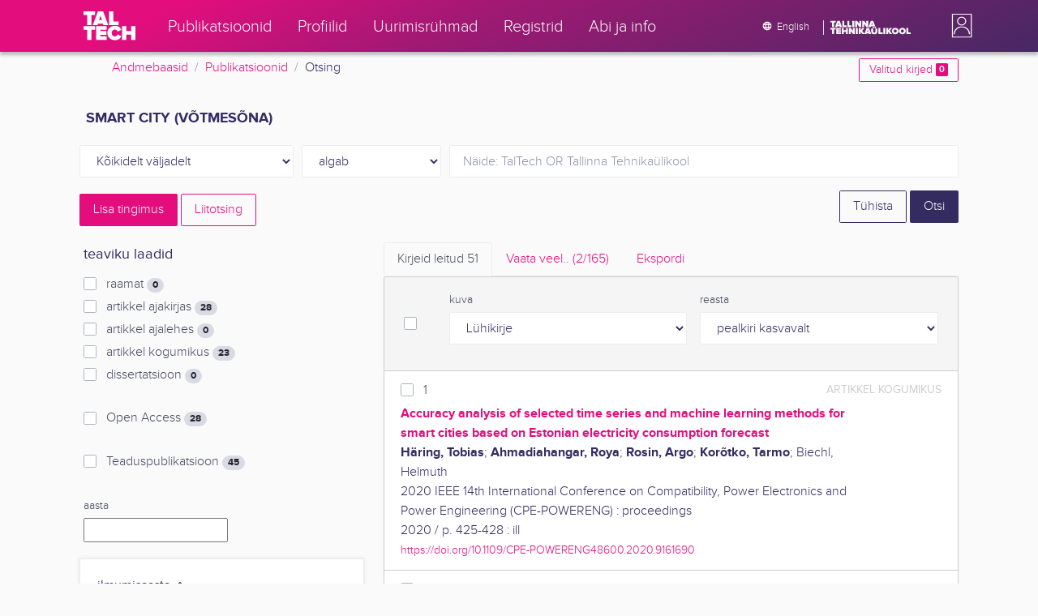

--- FILE ---
content_type: text/html; charset=utf-8
request_url: https://ws.lib.ttu.ee/publikatsioonid/et/Publ/Search/Index?RegisterId=138752
body_size: 28506
content:
<!DOCTYPE html>
<html lang="et">

<head>
    <meta charset="utf-8" />
    <link rel="shortcut icon" href="/publikatsioonid/Content/Images/favicon.ico" />
    <meta name="viewport" content="width=device-width, initial-scale=1.0" />
    <title>Otsing - TalTech teadusportaal</title>
    <link href="/publikatsioonid/Content/Css/taltech.min.css" rel="stylesheet" />
    <link href="/publikatsioonid/Content/css/css-bundle?v=v56d3YphUyD-OcndAzW0ELvXks37NTcPHfd1kaAQWbk1" rel="stylesheet"/>

    <link href="/publikatsioonid/Content/Plugins/colorbox/colorbox.css" rel="stylesheet" />



        <meta name="robots" content="noindex, follow" />


<!-- Google tag (gtag.js) --><script async src="https://www.googletagmanager.com/gtag/js?id=G-92G80HVD20"></script><script>window.dataLayer = window.dataLayer || [];function gtag(){dataLayer.push(arguments);}gtag('js', new Date());gtag('config', 'G-92G80HVD20');</script></head>
<body class="">
    <div id="wrap">
<header class="tt-mobile-header tt-header tt-header--mobile ">
    <div class="tt-mobile-header__inner">
        <button type="button" class="tt-mobile-header__toggle" id="mobile-header-nav-button">
            <span>Toggle navigation</span>
        </button>
        <div class="tt-mobile-header__brand">
            <a aria-current="page" class="tt-link tt-logo tt-logo--gradient tt-logo--md tt-link--active" target="_self" aria-label="TalTech" href="/publikatsioonid/">
                <span class="tt-link__content"><span class="tt-link__text"><svg xmlns="http://www.w3.org/2000/svg" viewBox="0 0 80 48" width="1em" height="1em"><defs><linearGradient id="logo_gradient" x1="33" y1="-5" x2="46" y2="53" gradientUnits="userSpaceOnUse"><stop offset="0" stop-color="#d263cc"></stop><stop offset="0.08" stop-color="#d051b7"></stop><stop offset="0.23" stop-color="#cd3596"></stop><stop offset="0.31" stop-color="#cc2a89"></stop><stop offset="0.49" stop-color="#cc2a89"></stop><stop offset="0.72" stop-color="#cc2a89"></stop><stop offset="0.85" stop-color="#bb398d"></stop><stop offset="0.87" stop-color="#b93b8d"></stop><stop offset="1" stop-color="#9d5c96"></stop></linearGradient></defs><path id="tt-logo-svg" fill="url(#logo_gradient)" d="M5.74 23.13V7.29H0V1.61h17.93v5.68h-5.71v15.84zm25.06 0l-.8-2.51h-7.7l-.77 2.51h-7.31l7.89-21.52h8.15l7.89 21.52zM26.18 8l-2.11 6.94h4.23zm13.14 15.13V1.61h6.48v15.84h8.11v5.68zM5.74 46V30.16H0v-5.68h17.93v5.68h-5.71V46zm13.67 0V24.48h16.24v5.68h-9.76v2.13h9.53V38h-9.53v2.35h9.76V46zm17.34-10.74c0-6.65 5.07-11.14 11.77-11.14a10 10 0 019.72 6.27L52.66 33a4.54 4.54 0 00-4.14-3.13 5.14 5.14 0 00-5.2 5.39 5.14 5.14 0 005.2 5.39 4.55 4.55 0 004.14-3.13l5.58 2.58a10.09 10.09 0 01-9.72 6.29c-6.7 0-11.77-4.52-11.77-11.13zM73.52 46v-8.22h-7.67V46h-6.48V24.48h6.48v7.62h7.67v-7.62H80V46z"></path></svg></span></span>
            </a>
        </div>
        <div>
            <div class="tt-search" style="width: 2rem">
                
                
            </div>
        </div>
    </div>
    <div role="dialog" class="tt-mobile-header__nav" id="mobile-header-nav">
        <div class="tt-mobile-dropdown">
            <ul class="tt-mobile-dropdown__nav">
                <li>
                    <a class="tt-link tt-link--styled tt-mobile-dropdown__link" label="Publikatsioonid" target="_self" href="/publikatsioonid/et/Publ/Search/Index">
                        <span class="tt-link__content"><span class="tt-link__text">Publikatsioonid</span></span>
                    </a>
                </li>
                <li>
                    <a class="tt-link tt-link--styled tt-mobile-dropdown__link" label="Profiilid" target="_self" href="/publikatsioonid/et/ISIK?ItemTypes=8">
                        <span class="tt-link__content"><span class="tt-link__text">Profiilid</span></span>
                    </a>
                </li>
                <li>
                    <a class="tt-link tt-link--styled tt-mobile-dropdown__link" label="Uurimisr&#252;hmad" target="_self" href="/publikatsioonid/et/ISIK?ItemTypes=9">
                        <span class="tt-link__content"><span class="tt-link__text">Uurimisr&#252;hmad</span></span>
                    </a>
                </li>
                <li>
                    <a class="tt-link tt-link--styled tt-mobile-dropdown__link" label="Registrid" target="_self" href="/publikatsioonid/et/Publ/Register">
                        <span class="tt-link__content"><span class="tt-link__text">Registrid</span></span>
                    </a>
                </li>
                <li>
                    <a class="tt-link tt-link--styled tt-mobile-dropdown__link" label="Abi ja info" target="_self" href="/publikatsioonid/et/Publ/home/Faq">
                        <span class="tt-link__content"><span class="tt-link__text">Abi ja info</span></span>
                    </a>
                </li>
                <li>

                            <a href="/publikatsioonid/en/Publ/Search/Index?RegisterId=138752" class="tt-btn tt-profile__link btn btn-link">
                                <span class="tt-icon tt-icon--padding-right tt-icon--padding-md">
                                    <svg width="1em" height="1em" viewBox="0 0 24 24" xmlns="http://www.w3.org/2000/svg" class="tt-icon__svg">
                                        <path d="M12.004 4C16.424 4 20 7.58 20 12s-3.576 8-7.996 8a8.001 8.001 0 110-16zM12 5.628A11.079 11.079 0 0010.472 8.8h3.056A11.079 11.079 0 0012 5.628zm6.192 7.972A6.403 6.403 0 0018.4 12c0-.552-.076-1.088-.208-1.6h-2.7c.064.524.108 1.056.108 1.6s-.044 1.076-.112 1.6h2.704zm-.652 1.6h-2.36c-.26 1-.624 1.96-1.104 2.852A6.413 6.413 0 0017.54 15.2zm-2.36-6.4h2.36a6.413 6.413 0 00-3.464-2.852c.48.892.844 1.852 1.104 2.852zM12 18.372a11.293 11.293 0 001.528-3.172h-3.056A11.293 11.293 0 0012 18.372zM10.128 13.6h3.744c.076-.524.128-1.056.128-1.6s-.052-1.076-.128-1.6h-3.744A11.116 11.116 0 0010 12c0 .544.052 1.076.128 1.6zM6.464 8.8h2.36c.26-1 .624-1.96 1.104-2.848A6.406 6.406 0 006.464 8.8zm3.46 9.248A12.782 12.782 0 018.82 15.2H6.46a6.435 6.435 0 003.464 2.848zM8.512 13.6A13.153 13.153 0 018.4 12c0-.544.044-1.076.112-1.6h-2.7A6.404 6.404 0 005.6 12c0 .552.076 1.088.212 1.6h2.7z"></path>
                                    </svg>
                                </span>
                                <span class="btn__content">
                                    <span class="btn__text">Switch to English</span>
                                </span>
                            </a>
                </li>
            </ul>
            <div class="tt-profile tt-profile--open">
                <div class="tt-profile__nav">
                        <div class="tt-profile__actions">
                            <a href="/publikatsioonid/Intranet/Authenticate" class="tt-btn tt-profile__link btn btn-link">
                                <span class="tt-icon tt-icon--padding-right tt-icon--padding-md">
                                    <svg width="1em" height="1em" viewBox="0 0 24 24" xmlns="http://www.w3.org/2000/svg" class="tt-icon__svg"><path d="M14.905 15.889v1.555c0 .413-.16.809-.447 1.1a1.508 1.508 0 01-1.077.456H6.524c-.404 0-.792-.164-1.078-.456a1.572 1.572 0 01-.446-1.1V6.556c0-.413.16-.809.446-1.1A1.508 1.508 0 016.524 5h6.857c.404 0 .792.164 1.077.456.286.291.447.687.447 1.1V8.11H13.38V6.556H6.524v10.888h6.857V15.89h1.524zm1.905-8.167l-1.078 1.1 2.351 2.4h-7.75v1.556h7.75l-2.35 2.4 1.076 1.1L21 12l-4.19-4.278z"></path></svg>
                                </span><span class="btn__content"><span class="btn__text">Intranet</span></span>
                            </a>
                        </div>
                </div>
            </div>
        </div>
    </div>
</header>


<header class="tt-desktop-header tt-header tt-header--desktop">
    <nav class="tt-level2">
        <div class="tt-level2__inner">
            <div class="tt-level2__brand">
                <a aria-current="page" class="tt-link tt-logo tt-logo--white tt-logo--sm" target="_self" aria-label="TalTech" href="/publikatsioonid">
                    <span class="tt-link__content"><span class="tt-link__text"><svg xmlns="http://www.w3.org/2000/svg" viewBox="0 0 80 48" width="1em" height="1em"><defs><linearGradient id="logo_gradient" x1="33" y1="-5" x2="46" y2="53" gradientUnits="userSpaceOnUse"><stop offset="0" stop-color="#d263cc"></stop><stop offset="0.08" stop-color="#d051b7"></stop><stop offset="0.23" stop-color="#cd3596"></stop><stop offset="0.31" stop-color="#cc2a89"></stop><stop offset="0.49" stop-color="#cc2a89"></stop><stop offset="0.72" stop-color="#cc2a89"></stop><stop offset="0.85" stop-color="#bb398d"></stop><stop offset="0.87" stop-color="#b93b8d"></stop><stop offset="1" stop-color="#9d5c96"></stop></linearGradient></defs><path id="tt-logo-svg" fill="url(#logo_gradient)" d="M5.74 23.13V7.29H0V1.61h17.93v5.68h-5.71v15.84zm25.06 0l-.8-2.51h-7.7l-.77 2.51h-7.31l7.89-21.52h8.15l7.89 21.52zM26.18 8l-2.11 6.94h4.23zm13.14 15.13V1.61h6.48v15.84h8.11v5.68zM5.74 46V30.16H0v-5.68h17.93v5.68h-5.71V46zm13.67 0V24.48h16.24v5.68h-9.76v2.13h9.53V38h-9.53v2.35h9.76V46zm17.34-10.74c0-6.65 5.07-11.14 11.77-11.14a10 10 0 019.72 6.27L52.66 33a4.54 4.54 0 00-4.14-3.13 5.14 5.14 0 00-5.2 5.39 5.14 5.14 0 005.2 5.39 4.55 4.55 0 004.14-3.13l5.58 2.58a10.09 10.09 0 01-9.72 6.29c-6.7 0-11.77-4.52-11.77-11.13zM73.52 46v-8.22h-7.67V46h-6.48V24.48h6.48v7.62h7.67v-7.62H80V46z"></path></svg></span></span>
                </a>
            </div>
            <div class="tt-level2__nav">
                    <div class="tt-level2__item">
                        <a class="tt-link tt-link--styled tt-level2__link" label="Publikatsioonid" target="_self" href="/publikatsioonid/et/Publ/Search/Index">
                            <span class="tt-link__content"><span class="tt-link__text">Publikatsioonid</span></span>
                        </a>
                    </div>
                    <div class="tt-level2__item">
                        <a class="tt-link tt-link--styled tt-level2__link" label="Profiilid" target="_self" href="/publikatsioonid/et/ISIK?ItemTypes=8">
                            <span class="tt-link__content"><span class="tt-link__text">Profiilid</span></span>
                        </a>
                    </div>
                    <div class="tt-level2__item">
                        <a class="tt-link tt-link--styled tt-level2__link" label="Uurimisr&#252;hmad" target="_self" href="/publikatsioonid/et/ISIK?ItemTypes=9">
                            <span class="tt-link__content"><span class="tt-link__text">Uurimisr&#252;hmad</span></span>
                        </a>
                    </div>
                    <div class="tt-level2__item">
                        <a class="tt-link tt-link--styled tt-level2__link" label="Registrid" target="_self" href="/publikatsioonid/et/Publ/Register">
                            <span class="tt-link__content"><span class="tt-link__text">Registrid</span></span>
                        </a>
                    </div>
                    <div class="tt-level2__item">
                        <a class="tt-link tt-link--styled tt-level2__link" label="Abi ja info" target="_self" href="/publikatsioonid/et/Publ/Home/Faq">
                            <span class="tt-link__content"><span class="tt-link__text">Abi ja info</span></span>
                        </a>
                    </div>
            </div>
            <div class="tt-level2__brand-long">
                <div class="language-selection">

                            <a href="/publikatsioonid/en/Publ/Search/Index?RegisterId=138752" rel="alternate" hreflang="en" class="tt-btn tt-profile__link btn btn-link text-white">
                                <span class="tt-icon tt-icon--padding-right tt-icon--padding-md">
                                    <svg width="1em" height="1em" viewBox="0 0 24 24" xmlns="http://www.w3.org/2000/svg" class="tt-icon__svg"><path d="M12.004 4C16.424 4 20 7.58 20 12s-3.576 8-7.996 8a8.001 8.001 0 110-16zM12 5.628A11.079 11.079 0 0010.472 8.8h3.056A11.079 11.079 0 0012 5.628zm6.192 7.972A6.403 6.403 0 0018.4 12c0-.552-.076-1.088-.208-1.6h-2.7c.064.524.108 1.056.108 1.6s-.044 1.076-.112 1.6h2.704zm-.652 1.6h-2.36c-.26 1-.624 1.96-1.104 2.852A6.413 6.413 0 0017.54 15.2zm-2.36-6.4h2.36a6.413 6.413 0 00-3.464-2.852c.48.892.844 1.852 1.104 2.852zM12 18.372a11.293 11.293 0 001.528-3.172h-3.056A11.293 11.293 0 0012 18.372zM10.128 13.6h3.744c.076-.524.128-1.056.128-1.6s-.052-1.076-.128-1.6h-3.744A11.116 11.116 0 0010 12c0 .544.052 1.076.128 1.6zM6.464 8.8h2.36c.26-1 .624-1.96 1.104-2.848A6.406 6.406 0 006.464 8.8zm3.46 9.248A12.782 12.782 0 018.82 15.2H6.46a6.435 6.435 0 003.464 2.848zM8.512 13.6A13.153 13.153 0 018.4 12c0-.544.044-1.076.112-1.6h-2.7A6.404 6.404 0 005.6 12c0 .552.076 1.088.212 1.6h2.7z"></path></svg>
                                </span><span class="btn__content"><span class="btn__text">English</span></span>
                            </a>
                </div>
                <div class="d-none d-lg-inline-block">
                    <svg viewBox="0 0 108 18" xmlns="http://www.w3.org/2000/svg" width="6.75em" height="1.125em"><path d="M2.244 8.325v-6.13H0V0h7.012v2.195H4.78v6.13H2.244zm10.502 0l-.301-.975H9.432l-.3.975H6.25L9.336 0h3.202l3.086 8.325h-2.878zM10.94 2.469l-.842 2.692h1.655l-.813-2.692zm5.13 5.856V0h2.533v6.13h3.173v2.195H16.07zm6.72 0V0h2.536v6.13h3.173v2.195H22.79zM32.047 0h-2.533v8.325h2.533V0zm6.976 8.325l-3.086-4.218v4.218h-2.533V0h2.607l2.91 3.944V0h2.536v8.325h-2.434zm9.407 0l-3.086-4.218v4.218h-2.532V0h2.609l2.91 3.944V0h2.533v8.325h-2.433zm9.071-.975h-3.013l-.3.975h-2.883L54.392 0h3.202l2.73 7.366-2.823-.016zm-1.505-4.881l-.83 2.692h1.656l-.826-2.692zM2.244 17.85v-6.13H0V9.525h7.012v2.195H4.78v6.13H2.245zm5.671 0V9.525h6.349v2.195h-3.817v.826h3.727v2.195h-3.727v.91h3.817v2.199h-6.35zm13.009 0v-3.183h-3v3.183H15.39V9.525h2.533v2.947h3V9.525h2.533v8.325h-2.533zm9.506 0l-3.087-4.218v4.218h-2.532V9.525h2.61l2.91 3.945V9.525h2.532v8.325H30.43zm6.32-8.324h-2.533v8.324h2.533V9.526zm6.238 8.324l-1.883-2.934-.464.624v2.31h-2.533V9.525h2.533v3.12l2.196-3.12h3.1l-3.164 3.868 3.301 4.457h-3.086z" fill="#FBFAFB"></path><path d="M52.106 17.85l-.301-.975h-3.01l-.3.975h-2.882l3.083-8.325h3.202l3.083 8.325h-2.875zM50.3 11.994l-.82 2.686h1.659l-.839-2.686zm4.623 2.434v-3.97h2.562v3.884c0 .8.525 1.434 1.565 1.434s1.556-.637 1.556-1.434v-3.884h2.562v3.957c0 2.074-1.303 3.584-4.127 3.584s-4.118-1.51-4.118-3.571zm2.82-4.46a1.121 1.121 0 01-1.032-.687 1.106 1.106 0 01.244-1.212 1.12 1.12 0 011.824 1.217 1.1 1.1 0 01-1.035.682zm2.71 0a1.122 1.122 0 01-1.024-.696 1.106 1.106 0 01.252-1.208 1.12 1.12 0 011.817 1.224 1.1 1.1 0 01-.613.602 1.113 1.113 0 01-.432.078zm4.095 7.882V9.525h2.536v6.127h3.173v2.198h-5.709zm9.257-8.324h-2.533v8.324h2.533V9.526zm6.236 8.324l-1.883-2.934-.464.624v2.31h-2.533V9.525h2.533v3.12l2.193-3.12h3.1l-3.16 3.868 3.297 4.457h-3.083z" fill="#FBFAFB"></path><path d="M82.626 13.693c0-2.549 1.995-4.304 4.579-4.304 2.583 0 4.578 1.746 4.578 4.304S89.788 18 87.205 18c-2.584 0-4.579-1.749-4.579-4.307zm6.586 0c0-1.16-.79-2.083-2.007-2.083s-2.008.923-2.008 2.083.79 2.084 2.008 2.084c1.216 0 2.007-.924 2.007-2.084zm3.022 0c0-2.549 1.995-4.304 4.579-4.304 2.583 0 4.579 1.746 4.579 4.304S99.396 18 96.812 18c-2.583 0-4.578-1.749-4.578-4.307zm6.583 0c0-1.16-.788-2.083-2.005-2.083-1.216 0-2.007.923-2.007 2.083s.79 2.084 2.007 2.084 2.005-.924 2.005-2.084zm3.473 4.157V9.525h2.535v6.127h3.173v2.198h-5.708z" fill="#FBFAFB"></path></svg>
                </div>
            </div>
            <div class="tt-profile">

    <div role="button" tabindex="0" class="tt-profile__user" aria-haspopup="true" aria-expanded="false" id="intranet-menu-link" data-toggle="collapse" href="#intranet-menu">
        <div class="tt-profile__names d-md-none d-lg-block">
            <p class="tt-profile__first-name"></p>
            <p class="tt-profile__last-name"></p>
        </div>
        <div class="tt-profile__avatar"><img alt="" role="presentation" src="/publikatsioonid/Content/css/avatar_placeholder.svg" class="tt-profile__img"></div>
    </div>
    <div class="tt-profile__nav collapse collapsed" id="intranet-menu">
        <div class="tt-profile__actions">
            <a href="/publikatsioonid/Intranet/Authenticate" class="tt-btn tt-profile__link btn btn-link">
                <span class="tt-icon tt-icon--padding-right tt-icon--padding-md">
                    <svg width="1em" height="1em" viewBox="0 0 24 24" xmlns="http://www.w3.org/2000/svg" class="tt-icon__svg"><path d="M14.905 15.889v1.555c0 .413-.16.809-.447 1.1a1.508 1.508 0 01-1.077.456H6.524c-.404 0-.792-.164-1.078-.456a1.572 1.572 0 01-.446-1.1V6.556c0-.413.16-.809.446-1.1A1.508 1.508 0 016.524 5h6.857c.404 0 .792.164 1.077.456.286.291.447.687.447 1.1V8.11H13.38V6.556H6.524v10.888h6.857V15.89h1.524zm1.905-8.167l-1.078 1.1 2.351 2.4h-7.75v1.556h7.75l-2.35 2.4 1.076 1.1L21 12l-4.19-4.278z"></path></svg>
                </span>
                <span class="btn__content">
                    <span class="btn__text">Intranet</span>
                </span>
            </a>
        </div>
    </div>

            </div>
        </div>
    </nav>
        <div class="container">
            <div class="row">
                <div class="col">
                    <div class="row breadcrumb-bar">
                        <div class="breadcrumb col">
                                    <div class="breadcrumb-item"><a href="/publikatsioonid/et/Publ">Andmebaasid</a></div>
                                    <div class="breadcrumb-item"><a href="/publikatsioonid/et/Publ/Search/Index">Publikatsioonid</a></div>
                                    <div class="breadcrumb-item">Otsing</div>
                        </div>
                    </div>
                </div>
                <div class="col-2 text-right">
                    <div class="mt-2">
                        <a class="btn btn-sm btn-outline-secondary"
                           href="/publikatsioonid/et/Publ/Search/Index?BookmarkLimit=True">
                            Valitud kirjed
                            <span class="badge badge-secondary" id="bookmark-count">0</span>
                        </a>
                    </div>
                </div>
            </div>

        </div>
</header>

        <main role="main">
            

<div class="container">

    <form id="search-form" data-stats-url="/publikatsioonid/et/Publ/Search/Statistics">
    <div class="p-2 list-heading">
        <h3>smart city (v&#245;tmes&#245;na)</h3>
        <input data-val="true" data-val-number="The field RegisterId must be a number." id="RegisterId" name="RegisterId" type="hidden" value="138752" />
    </div>



<input type="hidden" id="autocomplete-url" value="/publikatsioonid/et/Publ/Search/Autocomplete" />
    <div class="form-row  ">
        <div class="form-group  col-sm-3 col-12 js-field-filter">
            <select class="form-control  js-field" name="Field">
                <option value="00">K&#245;ikidelt v&#228;ljadelt</option>
                    <option value="S11" >Allika otsing</option>
                    <option value="S1" >Autori otsing</option>
                    <option value="S3" >M&#228;rks&#245;na otsing</option>
                    <option value="S2" >Pealkirja otsing</option>
                            </select>
        </div>



        <div class="form-group col-sm-2 d-none d-sm-block">
            <select class="form-control" name="Match">
                    <option value="0" selected>algab</option>
                    <option value="1" >sisaldab</option>
                    <option value="3" >t&#228;pne vaste</option>
            </select>
        </div>
        <div class="form-group col-sm-7 col-12">
            <div class="input-group">
                <input type="search" name="Query" placeholder="N&#228;ide: TalTech OR Tallinna Tehnika&#252;likool" class="form-control js-typeahead" data-provide="typeahead" autocomplete="off" />
            </div>

        </div>
    </div>
    <div class="form-row   js-search collapse">
        <div class="form-group  col-sm-3 col-12 js-field-filter">
            <select class="form-control  js-field" name="Field">
                <option value="00">K&#245;ikidelt v&#228;ljadelt</option>
                    <option value="S11" >Allika otsing</option>
                    <option value="S1" >Autori otsing</option>
                    <option value="S3" >M&#228;rks&#245;na otsing</option>
                    <option value="S2" >Pealkirja otsing</option>
                            </select>
        </div>



        <div class="form-group col-sm-2 d-none d-sm-block">
            <select class="form-control" name="Match">
                    <option value="0" selected>algab</option>
                    <option value="1" >sisaldab</option>
                    <option value="3" >t&#228;pne vaste</option>
            </select>
        </div>
        <div class="form-group col-sm-7 col-12">
            <div class="input-group">
                <input type="search" name="Query" placeholder="N&#228;ide: TalTech OR Tallinna Tehnika&#252;likool" class="form-control js-typeahead" data-provide="typeahead" autocomplete="off" />
                    <div class="input-group-append">
                        <span class="btn btn-secondary js-search-remove">
                            &#8212;
                        </span>
                    </div>
            </div>

        </div>
    </div>
    <div class="form-row   js-search collapse">
        <div class="form-group  col-sm-3 col-12 js-field-filter">
            <select class="form-control  js-field" name="Field">
                <option value="00">K&#245;ikidelt v&#228;ljadelt</option>
                    <option value="S11" >Allika otsing</option>
                    <option value="S1" >Autori otsing</option>
                    <option value="S3" >M&#228;rks&#245;na otsing</option>
                    <option value="S2" >Pealkirja otsing</option>
                            </select>
        </div>



        <div class="form-group col-sm-2 d-none d-sm-block">
            <select class="form-control" name="Match">
                    <option value="0" selected>algab</option>
                    <option value="1" >sisaldab</option>
                    <option value="3" >t&#228;pne vaste</option>
            </select>
        </div>
        <div class="form-group col-sm-7 col-12">
            <div class="input-group">
                <input type="search" name="Query" placeholder="N&#228;ide: TalTech OR Tallinna Tehnika&#252;likool" class="form-control js-typeahead" data-provide="typeahead" autocomplete="off" />
                    <div class="input-group-append">
                        <span class="btn btn-secondary js-search-remove">
                            &#8212;
                        </span>
                    </div>
            </div>

        </div>
    </div>
    <div class="form-row   js-search collapse">
        <div class="form-group  col-sm-3 col-12 js-field-filter">
            <select class="form-control  js-field" name="Field">
                <option value="00">K&#245;ikidelt v&#228;ljadelt</option>
                    <option value="S11" >Allika otsing</option>
                    <option value="S1" >Autori otsing</option>
                    <option value="S3" >M&#228;rks&#245;na otsing</option>
                    <option value="S2" >Pealkirja otsing</option>
                            </select>
        </div>



        <div class="form-group col-sm-2 d-none d-sm-block">
            <select class="form-control" name="Match">
                    <option value="0" selected>algab</option>
                    <option value="1" >sisaldab</option>
                    <option value="3" >t&#228;pne vaste</option>
            </select>
        </div>
        <div class="form-group col-sm-7 col-12">
            <div class="input-group">
                <input type="search" name="Query" placeholder="N&#228;ide: TalTech OR Tallinna Tehnika&#252;likool" class="form-control js-typeahead" data-provide="typeahead" autocomplete="off" />
                    <div class="input-group-append">
                        <span class="btn btn-secondary js-search-remove">
                            &#8212;
                        </span>
                    </div>
            </div>

        </div>
    </div>
    <div class="form-row   js-search collapse">
        <div class="form-group  col-sm-3 col-12 js-field-filter">
            <select class="form-control  js-field" name="Field">
                <option value="00">K&#245;ikidelt v&#228;ljadelt</option>
                    <option value="S11" >Allika otsing</option>
                    <option value="S1" >Autori otsing</option>
                    <option value="S3" >M&#228;rks&#245;na otsing</option>
                    <option value="S2" >Pealkirja otsing</option>
                            </select>
        </div>



        <div class="form-group col-sm-2 d-none d-sm-block">
            <select class="form-control" name="Match">
                    <option value="0" selected>algab</option>
                    <option value="1" >sisaldab</option>
                    <option value="3" >t&#228;pne vaste</option>
            </select>
        </div>
        <div class="form-group col-sm-7 col-12">
            <div class="input-group">
                <input type="search" name="Query" placeholder="N&#228;ide: TalTech OR Tallinna Tehnika&#252;likool" class="form-control js-typeahead" data-provide="typeahead" autocomplete="off" />
                    <div class="input-group-append">
                        <span class="btn btn-secondary js-search-remove">
                            &#8212;
                        </span>
                    </div>
            </div>

        </div>
    </div>
<div class="form-row">
    <div class="form-group col-8">
        <span class="btn btn-secondary" id="js-search-expand">Lisa tingimus</span>
            <a href="/publikatsioonid/et/Publ/Search/Advanced?RegisterId=138752">
                <span class="btn btn-outline-secondary my-1" id="js-search-expand">Liitotsing</span>
            </a>
        <a href="#" class="d-inline d-md-none js-search-helpers-btn">
            <span class="btn btn-outline-secondary my-1">filter</span>
        </a>
    </div>
    <div class="form-group col-4 text-right">
        <span class="d-none d-sm-inline">
            <a href="/publikatsioonid/et/Publ/Search/Index" class="btn btn-outline-primary">T&#252;hista</a>
        </span>
        <input type="submit" class="btn btn-primary" value="Otsi" />
    </div>
</div>
        <div class="row">
            <div class="col-md-4 col-12 d-none d-md-block" id="search-helpers">
                <div class="text-right">
                    <button type="button" class="close d-block d-md-none js-search-helpers-btn" data-dismiss="modal" aria-label="Close">
                        <span aria-hidden="true">×</span>
                    </button>
                </div>


                <div class="filter form-group">
                    <h5>teaviku laadid</h5>
                        <div class="custom-checkbox custom-control">
                            <input class="custom-control-input" type="checkbox" value="1" id="ItemTypes_0" name="ItemTypes">
                            <label class="custom-control-label" for="ItemTypes_0">
                                raamat <span class="badge badge-pill badge-light" id="itemtype-stats-1">..</span>
                            </label>
                        </div>
                        <div class="custom-checkbox custom-control">
                            <input class="custom-control-input" type="checkbox" value="2" id="ItemTypes_1" name="ItemTypes">
                            <label class="custom-control-label" for="ItemTypes_1">
                                artikkel ajakirjas <span class="badge badge-pill badge-light" id="itemtype-stats-2">..</span>
                            </label>
                        </div>
                        <div class="custom-checkbox custom-control">
                            <input class="custom-control-input" type="checkbox" value="3" id="ItemTypes_2" name="ItemTypes">
                            <label class="custom-control-label" for="ItemTypes_2">
                                artikkel ajalehes <span class="badge badge-pill badge-light" id="itemtype-stats-3">..</span>
                            </label>
                        </div>
                        <div class="custom-checkbox custom-control">
                            <input class="custom-control-input" type="checkbox" value="4" id="ItemTypes_3" name="ItemTypes">
                            <label class="custom-control-label" for="ItemTypes_3">
                                artikkel kogumikus <span class="badge badge-pill badge-light" id="itemtype-stats-4">..</span>
                            </label>
                        </div>
                        <div class="custom-checkbox custom-control">
                            <input class="custom-control-input" type="checkbox" value="5" id="ItemTypes_4" name="ItemTypes">
                            <label class="custom-control-label" for="ItemTypes_4">
                                dissertatsioon <span class="badge badge-pill badge-light" id="itemtype-stats-5">..</span>
                            </label>
                        </div>

                </div>



                <div class="filter form-group">
                    <div class="custom-checkbox custom-control">
                        <input class="custom-control-input js-delegate" type="checkbox" value="true" id="OpenAccessOnly" name="OpenAccessOnly" data-reference="#OpenAccessOnly_">
                        <label class="custom-control-label" for="OpenAccessOnly">
                            Open Access <span class="badge badge-pill badge-light" id="openaccess-stats">..</span>
                        </label>
                    </div>
                </div>

                <div class="filter form-group">
                    <div class="custom-checkbox custom-control">
                        <input class="custom-control-input" type="checkbox" value="true" id="ScientificPublication" name="ScientificPublication">
                        <label class="custom-control-label" for="ScientificPublication">
                            Teaduspublikatsioon <span class="badge badge-pill badge-light" id="scientificpublication-stats">..</span>
                        </label>
                    </div>
                </div>

                <div class="filter form-group">
                    <div>
                        <label for="Year">
                            aasta
                        </label>
                        <br />
                        <input type="text" name="Year" id="Year" data-toggle="tooltip" data-html="true" data-placement="top" title="&lt;ul&gt;
	&lt;li&gt;
		Loetelu: &#39;2000,2005&#39;&lt;/li&gt;
	&lt;li&gt;
		Vahemik: &#39;2000-2002&#39;&lt;/li&gt;
	&lt;li&gt;
		Alates: &#39;2000-&#39;&lt;/li&gt;
	&lt;li&gt;
		Kuni: &#39;-2000&#39;&lt;/li&gt;
&lt;/ul&gt;
Nt. &#39;2002,2005,2010-2012&#39;" />

                    </div>
                </div>
                <div>
<div class="filter form-group card">
    <div class="card-body js-filter">
        <div class="card-title">
            <div class="row">
                <div class="col">
                    <a class="collapsed" data-toggle="collapse" href="#quick-filter-6">
                        ilmumisaasta
                        <span class="tt-icon">
                            <svg width="1em" height="1em" viewBox="0 0 24 24" xmlns="http://www.w3.org/2000/svg" class="tt-icon__svg">
                                <path fill-rule="evenodd" clip-rule="evenodd" d="M12 14.42l6.414-6.159a.941.941 0 011.326.024.92.92 0 01-.024 1.306L12 17 4.284 9.591a.92.92 0 01-.024-1.306.941.941 0 011.326-.024L12 14.421z"></path>
                            </svg>
                        </span>
                    </a>
                </div>

            </div>
        </div>
        <div class="js-quickregister collapse js-quickregister-show" id="quick-filter-6" data-url="/publikatsioonid/et/Publ/Search/GetRelatedRegister/6?RegisterId=138752">
                <div id="quick-filter-load-6">
                    <div class="Loading"></div>
                    Toon andmeid..
                </div>
        </div>
    </div>
</div><div class="filter form-group card">
    <div class="card-body js-filter">
        <div class="card-title">
            <div class="row">
                <div class="col">
                    <a class="collapsed" data-toggle="collapse" href="#quick-filter-1">
                        autor
                        <span class="tt-icon">
                            <svg width="1em" height="1em" viewBox="0 0 24 24" xmlns="http://www.w3.org/2000/svg" class="tt-icon__svg">
                                <path fill-rule="evenodd" clip-rule="evenodd" d="M12 14.42l6.414-6.159a.941.941 0 011.326.024.92.92 0 01-.024 1.306L12 17 4.284 9.591a.92.92 0 01-.024-1.306.941.941 0 011.326-.024L12 14.421z"></path>
                            </svg>
                        </span>
                    </a>
                </div>

            </div>
        </div>
        <div class="js-quickregister collapse js-quickregister-show" id="quick-filter-1" data-url="/publikatsioonid/et/Publ/Search/GetRelatedRegister/1?RegisterId=138752">
                <div id="quick-filter-load-1">
                    <div class="Loading"></div>
                    Toon andmeid..
                </div>
        </div>
    </div>
</div><div class="filter form-group card">
    <div class="card-body js-filter">
        <div class="card-title">
            <div class="row">
                <div class="col">
                    <a class="collapsed" data-toggle="collapse" href="#quick-filter-15">
                        TT&#220; struktuuri&#252;ksus
                        <span class="tt-icon">
                            <svg width="1em" height="1em" viewBox="0 0 24 24" xmlns="http://www.w3.org/2000/svg" class="tt-icon__svg">
                                <path fill-rule="evenodd" clip-rule="evenodd" d="M12 14.42l6.414-6.159a.941.941 0 011.326.024.92.92 0 01-.024 1.306L12 17 4.284 9.591a.92.92 0 01-.024-1.306.941.941 0 011.326-.024L12 14.421z"></path>
                            </svg>
                        </span>
                    </a>
                </div>

            </div>
        </div>
        <div class="js-quickregister collapse js-quickregister-show" id="quick-filter-15" data-url="/publikatsioonid/et/Publ/Search/GetRelatedRegister/15?RegisterId=138752">
                <div id="quick-filter-load-15">
                    <div class="Loading"></div>
                    Toon andmeid..
                </div>
        </div>
    </div>
</div><div class="filter form-group card">
    <div class="card-body js-filter">
        <div class="card-title">
            <div class="row">
                <div class="col">
                    <a class="collapsed" data-toggle="collapse" href="#quick-filter-11">
                        m&#228;rks&#245;na
                        <span class="tt-icon">
                            <svg width="1em" height="1em" viewBox="0 0 24 24" xmlns="http://www.w3.org/2000/svg" class="tt-icon__svg">
                                <path fill-rule="evenodd" clip-rule="evenodd" d="M12 14.42l6.414-6.159a.941.941 0 011.326.024.92.92 0 01-.024 1.306L12 17 4.284 9.591a.92.92 0 01-.024-1.306.941.941 0 011.326-.024L12 14.421z"></path>
                            </svg>
                        </span>
                    </a>
                </div>

            </div>
        </div>
        <div class="js-quickregister collapse js-quickregister-show" id="quick-filter-11" data-url="/publikatsioonid/et/Publ/Search/GetRelatedRegister/11?RegisterId=138752">
                <div id="quick-filter-load-11">
                    <div class="Loading"></div>
                    Toon andmeid..
                </div>
        </div>
    </div>
</div><div class="filter form-group card">
    <div class="card-body js-filter">
        <div class="card-title">
            <div class="row">
                <div class="col">
                    <a class="collapsed" data-toggle="collapse" href="#quick-filter-12">
                        seeria-sari
                        <span class="tt-icon">
                            <svg width="1em" height="1em" viewBox="0 0 24 24" xmlns="http://www.w3.org/2000/svg" class="tt-icon__svg">
                                <path fill-rule="evenodd" clip-rule="evenodd" d="M12 14.42l6.414-6.159a.941.941 0 011.326.024.92.92 0 01-.024 1.306L12 17 4.284 9.591a.92.92 0 01-.024-1.306.941.941 0 011.326-.024L12 14.421z"></path>
                            </svg>
                        </span>
                    </a>
                </div>

            </div>
        </div>
        <div class="js-quickregister collapse " id="quick-filter-12" data-url="/publikatsioonid/et/Publ/Search/GetRelatedRegister/12?RegisterId=138752">
                <div id="quick-filter-load-12">
                    <div class="Loading"></div>
                    Toon andmeid..
                </div>
        </div>
    </div>
</div><div class="filter form-group card">
    <div class="card-body js-filter">
        <div class="card-title">
            <div class="row">
                <div class="col">
                    <a class="collapsed" data-toggle="collapse" href="#quick-filter-13">
                        tema kohta
                        <span class="tt-icon">
                            <svg width="1em" height="1em" viewBox="0 0 24 24" xmlns="http://www.w3.org/2000/svg" class="tt-icon__svg">
                                <path fill-rule="evenodd" clip-rule="evenodd" d="M12 14.42l6.414-6.159a.941.941 0 011.326.024.92.92 0 01-.024 1.306L12 17 4.284 9.591a.92.92 0 01-.024-1.306.941.941 0 011.326-.024L12 14.421z"></path>
                            </svg>
                        </span>
                    </a>
                </div>

            </div>
        </div>
        <div class="js-quickregister collapse " id="quick-filter-13" data-url="/publikatsioonid/et/Publ/Search/GetRelatedRegister/13?RegisterId=138752">
                <div id="quick-filter-load-13">
                    <div class="Loading"></div>
                    Toon andmeid..
                </div>
        </div>
    </div>
</div><div class="filter form-group card">
    <div class="card-body js-filter">
        <div class="card-title">
            <div class="row">
                <div class="col">
                    <a class="collapsed" data-toggle="collapse" href="#quick-filter-16">
                        v&#245;tmes&#245;na
                        <span class="tt-icon">
                            <svg width="1em" height="1em" viewBox="0 0 24 24" xmlns="http://www.w3.org/2000/svg" class="tt-icon__svg">
                                <path fill-rule="evenodd" clip-rule="evenodd" d="M12 14.42l6.414-6.159a.941.941 0 011.326.024.92.92 0 01-.024 1.306L12 17 4.284 9.591a.92.92 0 01-.024-1.306.941.941 0 011.326-.024L12 14.421z"></path>
                            </svg>
                        </span>
                    </a>
                </div>

            </div>
        </div>
        <div class="js-quickregister collapse " id="quick-filter-16" data-url="/publikatsioonid/et/Publ/Search/GetRelatedRegister/16?RegisterId=138752">
                <div id="quick-filter-load-16">
                    <div class="Loading"></div>
                    Toon andmeid..
                </div>
        </div>
    </div>
</div>                            <div class="form-group col-12 text-right">
                                <span class="d-none d-sm-inline">
                                    <a href="/publikatsioonid/et/Publ/Search/Index" class="btn btn-outline-primary">T&#252;hista</a>
                                </span>
                                <input type="submit" class="btn btn-primary" value="Otsi" />
                            </div>

                </div>
            </div>
            <div class="col ">
<div>
    <ul class="nav nav-tabs ml-2">
        <li class="nav-item">
            <a class="nav-link active" id="records-tab" data-toggle="tab" href="#records" role="tab" aria-controls="home" aria-selected="true">
                Kirjeid leitud
                <span class="d-block d-sm-inline">
                    51
                </span>
            </a>
        </li>
        <li class="nav-item">
            <a class="nav-link " id="registers-tab" data-toggle="tab" href="#registers" role="tab" aria-controls="home" aria-selected="true">
                Vaata veel..
                    <span class="d-block d-sm-inline">
                        (2/165)
                    </span>
            </a>
        </li>
        <li class="nav-item">
            <a class="nav-link " id="export-tab" data-toggle="tab" href="#export" role="tab" aria-controls="home" aria-selected="true">Ekspordi</a>
        </li>

    </ul>
    <div class="tab-content" id="itemTabContent">
        <div class="tab-pane show" id="export" role="tabpanel" aria-labelledby="contact-tab">
            <ul class="list-group">
                <li class="list-group-item" style="background-color: #f5f5f5">
                    <div class="font-weight-bold">
                        ekspordi k&#245;ik p&#228;ringu tulemused
                            <span>(51)</span>
                    </div>
                </li>
                <li class="list-group-item">
                    <div class="row">
                        <div class="col-4">
                            <a href="/publikatsioonid/et/Publ/Search/Download/TXT?RegisterId=138752" rel="nofollow" class="btn btn-outline-dark btn-block">Salvesta TXT fail</a>
                        </div>
                        <div class="col-4">
                            
                        </div>
                        <div class="col-4">
                            <a href="/publikatsioonid/et/Publ/Search/Print?RegisterId=138752" class="btn btn-outline-dark btn-block" rel="nofollow">prindi</a>
                        </div>
                    </div>
                </li>

                    <li class="list-group-item" style="background-color: #f5f5f5">
                        M&#228;rgitud kirjetega toimetamiseks ava <a class="btn btn-sm btn-outline-secondary" rel="nofollow" href="/publikatsioonid/et/Publ/Search/Index?BookmarkLimit=True">valitud kirjed</a>
                    </li>

            </ul>
        </div>
        <div class="tab-pane show active" id="records" role="tabpanel" aria-labelledby="contact-tab">
            <ul class="list-group item-list">
                <li class="list-group-item" style="background-color: #f5f5f5">
                    <div class="row p-1">
                        <div class="col-md-1 form-group d-none d-md-block mt-auto mb-auto">
                            <div class="custom-control custom-checkbox">
                                <input type="checkbox" class="custom-control-input" id="bookmark-all" data-url="/publikatsioonid/et/Publ/Personal/AddRemove" />
                                <label for="bookmark-all" class="custom-control-label"></label>
                            </div>
                        </div>

                        <div class="col">
                            <div class="form-group">
                                <label for="Display" class="pr-1">kuva</label>
                                <select class="form-control mr-3" id="Display" name="ViewMode">
                                        <option value="2" >Bibliokirje</option>
                                        <option value="7" selected>L&#252;hikirje</option>
                                </select>
                            </div>
                        </div>
                        <div class="col">
                            <div class="form-group">
                                <label for="Sort" class="pr-1">reasta</label>
                                <select class="form-control" id="Sort" name="Sort">
                                        <option value="1" >autor kasvavalt</option>
                                        <option value="-1" >autor kahanevalt</option>
                                        <option value="6" >ilmumisaasta kasvavalt</option>
                                        <option value="-6" >ilmumisaasta kahanevalt</option>
                                        <option value="2" selected>pealkiri kasvavalt</option>
                                        <option value="-2" >pealkiri kahanevalt</option>
                                </select>
                            </div>
                        </div>
                    </div>
                </li>

                    <li class="list-group-item item-view-7">
                        <div class="row">
                            <div class="col-4 d-md-block d-none">
                                <div class="custom-control custom-checkbox">
                                    <input type="checkbox"
                                           id="bookmark_1"
                                           class="custom-control-input js-bookmark"
                                           data-itemid="c845b59a-4031-43bd-b077-02783e052344"
                                           value="/publikatsioonid/et/Publ/Personal/AddRemoveBookmark/c845b59a-4031-43bd-b077-02783e052344"
                                            />
                                    <label for="bookmark_1" class="custom-control-label">1</label>
                                </div>
                            </div>
                            <div class="col-8 d-md-block d-none">
                                    <div class="item-val-itemtype">
                                        artikkel kogumikus
                                    </div>
                            </div>
                        </div>
                        <div class="row">

                            <div class="col-12 col-md-10 pl-2">
	                            <div>
			                            <div class="row">
				                            <div class="col">
					                            <a href="/publikatsioonid/et/Publ/Item/c845b59a-4031-43bd-b077-02783e052344"><span class=" item-val item-val-2  item-reg item-reg-2 ">Accuracy analysis of selected time series and machine learning methods for smart cities based on Estonian electricity consumption forecast</span></a><span class=" item-val item-val-1  item-reg item-reg-1  item-reg item-reg-18 ">Häring, Tobias</span>; <span class=" item-val item-val-1  item-reg item-reg-1  item-reg item-reg-18 ">Ahmadiahangar, Roya</span>; <span class=" item-val item-val-1  item-reg item-reg-1  item-reg item-reg-18 ">Rosin, Argo</span>; <span class=" item-val item-val-1  item-reg item-reg-1  item-reg item-reg-18 ">Korõtko, Tarmo</span>; <span class=" item-val item-val-1  item-reg item-reg-1 ">Biechl, Helmuth</span><span class=" item-val item-val-23  item-reg item-reg-4 ">2020 IEEE 14th International Conference on Compatibility, Power Electronics and Power Engineering (CPE-POWERENG) : proceedings</span><span class=" item-val item-val-3  item-reg item-reg-6 ">2020</span> / <span class=" item-val item-val-16 ">p. 425-428 : ill</span> <span class=" item-val item-val-18  item-reg item-reg-34 "><a href="https://doi.org/10.1109/CPE-POWERENG48600.2020.9161690" target ="_blank" >https://doi.org/10.1109/CPE-POWERENG48600.2020.9161690</a></span>
				                            </div>
			                            </div>
			                            <div class="item-val-itemtype d-md-none d-block mt-2">
artikkel kogumikus			                            </div>
	                            </div>
                            </div>
	                            <div class="col-12 col-md-2  pt-3">
		                            <span class="__dimensions_badge_embed__ float-right float-md-none" data-doi="10.1109/CPE-POWERENG48600.2020.9161690" data-hide-zero-citations="true" data-legend="hover-auto" data-style="small_circle"></span>
	                            </div>
                        </div>

                    </li>
                    <li class="list-group-item item-view-7">
                        <div class="row">
                            <div class="col-4 d-md-block d-none">
                                <div class="custom-control custom-checkbox">
                                    <input type="checkbox"
                                           id="bookmark_2"
                                           class="custom-control-input js-bookmark"
                                           data-itemid="cc97a1d1-8143-43da-91fb-f2494fc06fa0"
                                           value="/publikatsioonid/et/Publ/Personal/AddRemoveBookmark/cc97a1d1-8143-43da-91fb-f2494fc06fa0"
                                            />
                                    <label for="bookmark_2" class="custom-control-label">2</label>
                                </div>
                            </div>
                            <div class="col-8 d-md-block d-none">
                                    <div class="item-val-itemtype">
                                        <a href="/publikatsioonid/et/Publ/Item/cc97a1d1-8143-43da-91fb-f2494fc06fa0?langVersion=et" hreflang="et">artikkel ajakirjas EST</a>
                                        / <a href="/publikatsioonid/et/Publ/Item/cc97a1d1-8143-43da-91fb-f2494fc06fa0?langVersion=en" hreflang="en">artikkel ajakirjas ENG</a>
                                    </div>
                            </div>
                        </div>
                        <div class="row">

                            <div class="col-12 col-md-10 pl-2">
	                            <div>
			                            <div class="row">
				                            <div class="col">
					                            <a href="/publikatsioonid/et/Publ/Item/cc97a1d1-8143-43da-91fb-f2494fc06fa0"><span class=" item-val item-val-2  item-reg item-reg-2 ">Advancing interoperability of data exchange in Europe: Insights from Estonia’s experience for the common European data spaces</span></a><span class=" item-val item-val-1  item-reg item-reg-1  item-reg item-reg-18 ">Puura, Anniki</span>; <span class=" item-val item-val-1  item-reg item-reg-1  item-reg item-reg-18 ">Soe, Ralf-Martin</span>; <span class=" item-val item-val-1  item-reg item-reg-1  item-reg item-reg-18 ">Thabit, Sara Gonzalez</span><span class=" item-val item-val-23  item-reg item-reg-4 ">Data in brief</span><span class=" item-val item-val-3  item-reg item-reg-6 ">2026</span> / <span class=" item-val item-val-16 ">art. 112361</span> <span class=" item-val item-val-18  item-reg item-reg-34 "><a href="https://doi.org/10.1016/j.dib.2025.112361" target ="_blank" >https://doi.org/10.1016/j.dib.2025.112361</a></span> <span class=" item-val item-val-18 "><a href="https://www.sciencedirect.com/science/article/pii/S2352340925010753?via%3Dihub" target ="_blank" >https://www.sciencedirect.com/science/article/pii/S2352340925010753?via%3Dihub</a></span>
				                            </div>
			                            </div>
			                            <div class="item-val-itemtype d-md-none d-block mt-2">
					                            <span>
						                            <a href="/publikatsioonid/et/Publ/Item/cc97a1d1-8143-43da-91fb-f2494fc06fa0?langVersion=et" hreflang="et">artikkel ajakirjas EST</a>
						                            / <a href="/publikatsioonid/et/Publ/Item/cc97a1d1-8143-43da-91fb-f2494fc06fa0?langVersion=en" hreflang="en">artikkel ajakirjas ENG</a>
					                            </span>
			                            </div>
	                            </div>
                            </div>
	                            <div class="col-12 col-md-2  pt-3">
		                            <span class="__dimensions_badge_embed__ float-right float-md-none" data-doi="10.1016/j.dib.2025.112361" data-hide-zero-citations="true" data-legend="hover-auto" data-style="small_circle"></span>
	                            </div>
                        </div>

                    </li>
                    <li class="list-group-item item-view-7">
                        <div class="row">
                            <div class="col-4 d-md-block d-none">
                                <div class="custom-control custom-checkbox">
                                    <input type="checkbox"
                                           id="bookmark_3"
                                           class="custom-control-input js-bookmark"
                                           data-itemid="d0ebe11e-e589-497d-bf82-9a198b2497b5"
                                           value="/publikatsioonid/et/Publ/Personal/AddRemoveBookmark/d0ebe11e-e589-497d-bf82-9a198b2497b5"
                                            />
                                    <label for="bookmark_3" class="custom-control-label">3</label>
                                </div>
                            </div>
                            <div class="col-8 d-md-block d-none">
                                    <div class="item-val-itemtype">
                                        <a href="/publikatsioonid/et/Publ/Item/d0ebe11e-e589-497d-bf82-9a198b2497b5?langVersion=et" hreflang="et">artikkel ajakirjas EST</a>
                                        / <a href="/publikatsioonid/et/Publ/Item/d0ebe11e-e589-497d-bf82-9a198b2497b5?langVersion=en" hreflang="en">artikkel ajakirjas ENG</a>
                                    </div>
                            </div>
                        </div>
                        <div class="row">

                            <div class="col-12 col-md-10 pl-2">
	                            <div>
			                            <div class="row">
				                            <div class="col">
					                            <a href="/publikatsioonid/et/Publ/Item/d0ebe11e-e589-497d-bf82-9a198b2497b5"><span class=" item-val item-val-2  item-reg item-reg-2 ">Application of power line communication technology in street lighting control</span></a><span class=" item-val item-val-1  item-reg item-reg-1  item-reg item-reg-18 ">Farkas, Tekla D.</span>; <span class=" item-val item-val-1  item-reg item-reg-1 ">Kiraly, Tamás</span>; <span class=" item-val item-val-1  item-reg item-reg-1  item-reg item-reg-18 ">Pardy, Tamas</span>; <span class=" item-val item-val-1  item-reg item-reg-1  item-reg item-reg-18 ">Rang, Toomas</span>; <span class=" item-val item-val-1  item-reg item-reg-1  item-reg item-reg-18 ">Rang, Galina</span><span class=" item-val item-val-23  item-reg item-reg-4 ">International journal of design and nature and ecodynamics</span><span class=" item-val item-val-3  item-reg item-reg-6 ">2018</span> / <span class=" item-val item-val-16 ">p. 176–186 : ill</span> <span class=" item-val item-val-18  item-reg item-reg-34 "><a href="https://doi.org/10.2495/DNE-V13-N2-176-186" target ="_blank" >https://doi.org/10.2495/DNE-V13-N2-176-186</a></span> <nolink /><span class=" item-val item-val-114 "><a href="https://www.scopus.com/sourceid/14200154728" target ="_blank" >Journal metrics at Scopus</a></span> <span class=" item-val item-val-114 "><a href="https://www.scopus.com/record/display.uri?eid=2-s2.0-85053180522&origin=inward&txGid=9d3bad2dea33770bb97ccfd6a9e44cda" target ="_blank" >Article at Scopus</a></span> <nolink /><span class=" item-val item-val-113 "><a href="https://www.webofscience.com/wos/woscc/full-record/WOS:000490116300003" target ="_blank" >Article at WOS</a></span>
				                            </div>
			                            </div>
			                            <div class="item-val-itemtype d-md-none d-block mt-2">
					                            <span>
						                            <a href="/publikatsioonid/et/Publ/Item/d0ebe11e-e589-497d-bf82-9a198b2497b5?langVersion=et" hreflang="et">artikkel ajakirjas EST</a>
						                            / <a href="/publikatsioonid/et/Publ/Item/d0ebe11e-e589-497d-bf82-9a198b2497b5?langVersion=en" hreflang="en">artikkel ajakirjas ENG</a>
					                            </span>
			                            </div>
	                            </div>
                            </div>
	                            <div class="col-12 col-md-2  pt-3">
		                            <span class="__dimensions_badge_embed__ float-right float-md-none" data-doi="10.2495/DNE-V13-N2-176-186" data-hide-zero-citations="true" data-legend="hover-auto" data-style="small_circle"></span>
	                            </div>
                        </div>

                    </li>
                    <li class="list-group-item item-view-7">
                        <div class="row">
                            <div class="col-4 d-md-block d-none">
                                <div class="custom-control custom-checkbox">
                                    <input type="checkbox"
                                           id="bookmark_4"
                                           class="custom-control-input js-bookmark"
                                           data-itemid="bffe1d21-9904-47c3-acd9-2805da7ce5b9"
                                           value="/publikatsioonid/et/Publ/Personal/AddRemoveBookmark/bffe1d21-9904-47c3-acd9-2805da7ce5b9"
                                            />
                                    <label for="bookmark_4" class="custom-control-label">4</label>
                                </div>
                            </div>
                            <div class="col-8 d-md-block d-none">
                                    <div class="item-val-itemtype">
                                        artikkel kogumikus
                                    </div>
                            </div>
                        </div>
                        <div class="row">

                            <div class="col-12 col-md-10 pl-2">
	                            <div>
			                            <div class="row">
				                            <div class="col">
					                            <a href="/publikatsioonid/et/Publ/Item/bffe1d21-9904-47c3-acd9-2805da7ce5b9"><span class=" item-val item-val-2  item-reg item-reg-2 ">Autonomous vehicle shuttle in Smart City testbed</span></a><span class=" item-val item-val-1  item-reg item-reg-1  item-reg item-reg-18 ">Sell, Raivo</span>; <span class=" item-val item-val-1  item-reg item-reg-1  item-reg item-reg-18 ">Soe, Ralf-Martin</span>; <span class=" item-val item-val-1  item-reg item-reg-1  item-reg item-reg-18 ">Wang, Ruxin</span>; <span class=" item-val item-val-1  item-reg item-reg-1  item-reg item-reg-18 ">Rassõlkin, Anton</span><span class=" item-val item-val-23  item-reg item-reg-4 ">Intelligent System Solutions for Auto Mobility and Beyond : Advanced Microsystems for Automotive Applications 2020</span><span class=" item-val item-val-3  item-reg item-reg-6 ">2021</span> / <span class=" item-val item-val-16 ">p. 143–157</span> <span class=" item-val item-val-18  item-reg item-reg-34 "><a href="https://doi.org/10.1007/978-3-030-65871-7_11" target ="_blank" >https://doi.org/10.1007/978-3-030-65871-7_11</a></span>
				                            </div>
			                            </div>
			                            <div class="item-val-itemtype d-md-none d-block mt-2">
artikkel kogumikus			                            </div>
	                            </div>
                            </div>
	                            <div class="col-12 col-md-2  pt-3">
		                            <span class="__dimensions_badge_embed__ float-right float-md-none" data-doi="10.1007/978-3-030-65871-7_11" data-hide-zero-citations="true" data-legend="hover-auto" data-style="small_circle"></span>
	                            </div>
                        </div>

                    </li>
                    <li class="list-group-item item-view-7">
                        <div class="row">
                            <div class="col-4 d-md-block d-none">
                                <div class="custom-control custom-checkbox">
                                    <input type="checkbox"
                                           id="bookmark_5"
                                           class="custom-control-input js-bookmark"
                                           data-itemid="f203f3df-3e7a-4234-8c02-70d03fe21098"
                                           value="/publikatsioonid/et/Publ/Personal/AddRemoveBookmark/f203f3df-3e7a-4234-8c02-70d03fe21098"
                                            />
                                    <label for="bookmark_5" class="custom-control-label">5</label>
                                </div>
                            </div>
                            <div class="col-8 d-md-block d-none">
                                    <div class="item-val-itemtype">
                                        <a href="/publikatsioonid/et/Publ/Item/f203f3df-3e7a-4234-8c02-70d03fe21098?langVersion=et" hreflang="et">artikkel kogumikus EST</a>
                                        / <a href="/publikatsioonid/et/Publ/Item/f203f3df-3e7a-4234-8c02-70d03fe21098?langVersion=en" hreflang="en">artikkel kogumikus ENG</a>
                                    </div>
                            </div>
                        </div>
                        <div class="row">

                            <div class="col-12 col-md-10 pl-2">
	                            <div>
			                            <div class="row">
				                            <div class="col">
					                            <a href="/publikatsioonid/et/Publ/Item/f203f3df-3e7a-4234-8c02-70d03fe21098"><span class=" item-val item-val-2  item-reg item-reg-2 ">Beyond technology. Local authorities’ perspectives on smart sustainable cities in Porto Alegre</span></a><span class=" item-val item-val-1  item-reg item-reg-1  item-reg item-reg-18 ">Schuch de Azambuja, Luiza</span>; <span class=" item-val item-val-1  item-reg item-reg-1  item-reg item-reg-18 ">Soe, Ralf-Martin</span><span class=" item-val item-val-23  item-reg item-reg-4 ">dg.o 25 : The 26th Annual International Conference on Digital Government Research (dg.o 2025) : Digital Government Fostering Social Cohesion for Reducing Inequalities, Porto Alegre, Brazil 9 -12 June 2025 : proceedings</span><span class=" item-val item-val-3  item-reg item-reg-6 ">2025</span> <span class=" item-val item-val-18  item-reg item-reg-34 "><a href="https://doi.org/10.59490/dgo.2025.935" target ="_blank" >https://doi.org/10.59490/dgo.2025.935</a></span>
				                            </div>
			                            </div>
			                            <div class="item-val-itemtype d-md-none d-block mt-2">
					                            <span>
						                            <a href="/publikatsioonid/et/Publ/Item/f203f3df-3e7a-4234-8c02-70d03fe21098?langVersion=et" hreflang="et">artikkel kogumikus EST</a>
						                            / <a href="/publikatsioonid/et/Publ/Item/f203f3df-3e7a-4234-8c02-70d03fe21098?langVersion=en" hreflang="en">artikkel kogumikus ENG</a>
					                            </span>
			                            </div>
	                            </div>
                            </div>
	                            <div class="col-12 col-md-2  pt-3">
		                            <span class="__dimensions_badge_embed__ float-right float-md-none" data-doi="10.59490/dgo.2025.935" data-hide-zero-citations="true" data-legend="hover-auto" data-style="small_circle"></span>
	                            </div>
                        </div>

                    </li>
                    <li class="list-group-item item-view-7">
                        <div class="row">
                            <div class="col-4 d-md-block d-none">
                                <div class="custom-control custom-checkbox">
                                    <input type="checkbox"
                                           id="bookmark_6"
                                           class="custom-control-input js-bookmark"
                                           data-itemid="9a119ee6-3b35-4b64-81e8-ef1fe5e02b0a"
                                           value="/publikatsioonid/et/Publ/Personal/AddRemoveBookmark/9a119ee6-3b35-4b64-81e8-ef1fe5e02b0a"
                                            />
                                    <label for="bookmark_6" class="custom-control-label">6</label>
                                </div>
                            </div>
                            <div class="col-8 d-md-block d-none">
                                    <div class="item-val-itemtype">
                                        <a href="/publikatsioonid/et/Publ/Item/9a119ee6-3b35-4b64-81e8-ef1fe5e02b0a?langVersion=et" hreflang="et">artikkel ajakirjas EST</a>
                                        / <a href="/publikatsioonid/et/Publ/Item/9a119ee6-3b35-4b64-81e8-ef1fe5e02b0a?langVersion=en" hreflang="en">artikkel ajakirjas ENG</a>
                                    </div>
                            </div>
                        </div>
                        <div class="row">

                            <div class="col-12 col-md-10 pl-2">
	                            <div>
			                            <div class="row">
				                            <div class="col">
					                            <a href="/publikatsioonid/et/Publ/Item/9a119ee6-3b35-4b64-81e8-ef1fe5e02b0a"><span class=" item-val item-val-2  item-reg item-reg-2 ">Cities4ZERO approach to foresight for fostering smart energy transition on municipal level</span></a><span class=" item-val item-val-1  item-reg item-reg-1 ">Tatar, Merit</span>; <span class=" item-val item-val-1  item-reg item-reg-1  item-reg item-reg-18 ">Kalvet, Tarmo</span>; <span class=" item-val item-val-1  item-reg item-reg-1  item-reg item-reg-18 ">Tiits, Marek</span><span class=" item-val item-val-23  item-reg item-reg-4 ">Energies</span><span class=" item-val item-val-3  item-reg item-reg-6 ">2020</span> / <span class=" item-val item-val-16 ">art. 3533</span> <span class=" item-val item-val-18  item-reg item-reg-34 "><a href="https://doi.org/10.3390/en13143533" target ="_blank" >https://doi.org/10.3390/en13143533</a></span> <nolink /><span class=" item-val item-val-114 "><a href="https://www.scopus.com/sourceid/62932" target ="_blank" >Journal metrics at Scopus</a></span> <span class=" item-val item-val-114 "><a href="https://www.scopus.com/record/display.uri?eid=2-s2.0-85090806453&origin=inward&txGid=b9d948123e644fc4638450e9319ff623" target ="_blank" >Article at Scopus</a></span> <nolink /><span class=" item-val item-val-113 "><a href="https://jcr.clarivate.com/jcr-jp/journal-profile?journal=ENERGIES&year=2022" target ="_blank" >Journal metrics at WOS</a></span> <span class=" item-val item-val-113 "><a href="https://www.webofscience.com/wos/woscc/full-record/WOS:000558147500001" target ="_blank" >Article at WOS</a></span>
				                            </div>
			                            </div>
			                            <div class="item-val-itemtype d-md-none d-block mt-2">
					                            <span>
						                            <a href="/publikatsioonid/et/Publ/Item/9a119ee6-3b35-4b64-81e8-ef1fe5e02b0a?langVersion=et" hreflang="et">artikkel ajakirjas EST</a>
						                            / <a href="/publikatsioonid/et/Publ/Item/9a119ee6-3b35-4b64-81e8-ef1fe5e02b0a?langVersion=en" hreflang="en">artikkel ajakirjas ENG</a>
					                            </span>
			                            </div>
	                            </div>
                            </div>
	                            <div class="col-12 col-md-2  pt-3">
		                            <span class="__dimensions_badge_embed__ float-right float-md-none" data-doi="10.3390/en13143533" data-hide-zero-citations="true" data-legend="hover-auto" data-style="small_circle"></span>
	                            </div>
                        </div>

                    </li>
                    <li class="list-group-item item-view-7">
                        <div class="row">
                            <div class="col-4 d-md-block d-none">
                                <div class="custom-control custom-checkbox">
                                    <input type="checkbox"
                                           id="bookmark_7"
                                           class="custom-control-input js-bookmark"
                                           data-itemid="6327a2b9-070c-4707-98e7-7670a4191e8e"
                                           value="/publikatsioonid/et/Publ/Personal/AddRemoveBookmark/6327a2b9-070c-4707-98e7-7670a4191e8e"
                                            />
                                    <label for="bookmark_7" class="custom-control-label">7</label>
                                </div>
                            </div>
                            <div class="col-8 d-md-block d-none">
                                    <div class="item-val-itemtype">
                                        artikkel kogumikus
                                    </div>
                            </div>
                        </div>
                        <div class="row">

                            <div class="col-12 col-md-10 pl-2">
	                            <div>
			                            <div class="row">
				                            <div class="col">
					                            <a href="/publikatsioonid/et/Publ/Item/6327a2b9-070c-4707-98e7-7670a4191e8e"><span class=" item-val item-val-2  item-reg item-reg-2 ">Combined model of smart cities and electronic payments</span></a><span class=" item-val item-val-1  item-reg item-reg-1  item-reg item-reg-18 ">Soe, Ralf-Martin</span>; <span class=" item-val item-val-1  item-reg item-reg-1  item-reg item-reg-18 ">Mikheeva, Olga</span><span class=" item-val item-val-23  item-reg item-reg-4 ">Proceedings of the 7th International Conference for E-Democracy and Open Government CeDEM17 : Danube University Krems, Krems, Austria, 17-19 May 2017</span><span class=" item-val item-val-3  item-reg item-reg-6 ">2017</span> / <span class=" item-val item-val-16 ">p. 194-205 : ill</span> <span class=" item-val item-val-18 "><a href="https://doi.org/10.1109/CeDEM.2017.11" target ="_blank" >https://doi.org/10.1109/CeDEM.2017.11</a></span>
				                            </div>
			                            </div>
			                            <div class="item-val-itemtype d-md-none d-block mt-2">
artikkel kogumikus			                            </div>
	                            </div>
                            </div>
	                            <div class="col-12 col-md-2  pt-3">
		                            
	                            </div>
                        </div>

                    </li>
                    <li class="list-group-item item-view-7">
                        <div class="row">
                            <div class="col-4 d-md-block d-none">
                                <div class="custom-control custom-checkbox">
                                    <input type="checkbox"
                                           id="bookmark_8"
                                           class="custom-control-input js-bookmark"
                                           data-itemid="9b68327b-adcc-4e3f-83de-752d11258311"
                                           value="/publikatsioonid/et/Publ/Personal/AddRemoveBookmark/9b68327b-adcc-4e3f-83de-752d11258311"
                                            />
                                    <label for="bookmark_8" class="custom-control-label">8</label>
                                </div>
                            </div>
                            <div class="col-8 d-md-block d-none">
                                    <div class="item-val-itemtype">
                                        <a href="/publikatsioonid/et/Publ/Item/9b68327b-adcc-4e3f-83de-752d11258311?langVersion=et" hreflang="et">artikkel ajakirjas EST</a>
                                        / <a href="/publikatsioonid/et/Publ/Item/9b68327b-adcc-4e3f-83de-752d11258311?langVersion=en" hreflang="en">artikkel ajakirjas ENG</a>
                                    </div>
                            </div>
                        </div>
                        <div class="row">

                            <div class="col-12 col-md-10 pl-2">
	                            <div>
			                            <div class="row">
				                            <div class="col">
					                            <a href="/publikatsioonid/et/Publ/Item/9b68327b-adcc-4e3f-83de-752d11258311"><span class=" item-val item-val-2  item-reg item-reg-2 ">Contrasting “Smart Mobility” and “Sustainable Mobility” in transport governance : The case of municipalities in Estonia</span></a><span class=" item-val item-val-1  item-reg item-reg-1  item-reg item-reg-18 ">Kirejev, Mihhail</span>; <span class=" item-val item-val-1  item-reg item-reg-1  item-reg item-reg-18 ">Gerstlberger, Wolfgang Dieter</span>; <span class=" item-val item-val-1  item-reg item-reg-1  item-reg item-reg-18 ">Niine, Tarvo</span><span class=" item-val item-val-23  item-reg item-reg-4 ">Scientific Papers of the University of Pardubice, Series D : Faculty of Economics and Administration</span><span class=" item-val item-val-3  item-reg item-reg-6 ">2024</span> / <span class=" item-val item-val-16 ">art. 1891</span> <span class=" item-val item-val-18  item-reg item-reg-34 "><a href="https://doi.org/10.46585/sp32011891" target ="_blank" >https://doi.org/10.46585/sp32011891</a></span> <nolink /><span class=" item-val item-val-114 "><a href="https://www.scopus.com/sourceid/21100390414" target ="_blank" >Journal metrics at Scopus</a></span> <span class=" item-val item-val-114 "><a href="https://www.scopus.com/pages/publications/85190333463?inward" target ="_blank" >Article at Scopus</a></span> <nolink /><span class=" item-val item-val-113 "><a href="https://jcr.clarivate.com/jcr-jp/journal-profile?journal=SCI%20PAP%20U%20PARD-SER%20D&year=2024" target ="_blank" >Journal metrics at WOS</a></span> <span class=" item-val item-val-113 "><a href="https://www.webofscience.com/wos/woscc/full-record/WOS:001207569100006" target ="_blank" >Article at WOS</a></span>
				                            </div>
			                            </div>
			                            <div class="item-val-itemtype d-md-none d-block mt-2">
					                            <span>
						                            <a href="/publikatsioonid/et/Publ/Item/9b68327b-adcc-4e3f-83de-752d11258311?langVersion=et" hreflang="et">artikkel ajakirjas EST</a>
						                            / <a href="/publikatsioonid/et/Publ/Item/9b68327b-adcc-4e3f-83de-752d11258311?langVersion=en" hreflang="en">artikkel ajakirjas ENG</a>
					                            </span>
			                            </div>
	                            </div>
                            </div>
	                            <div class="col-12 col-md-2  pt-3">
		                            <span class="__dimensions_badge_embed__ float-right float-md-none" data-doi="10.46585/sp32011891" data-hide-zero-citations="true" data-legend="hover-auto" data-style="small_circle"></span>
	                            </div>
                        </div>

                    </li>
                    <li class="list-group-item item-view-7">
                        <div class="row">
                            <div class="col-4 d-md-block d-none">
                                <div class="custom-control custom-checkbox">
                                    <input type="checkbox"
                                           id="bookmark_9"
                                           class="custom-control-input js-bookmark"
                                           data-itemid="0f4ec8d0-8041-4c9f-bf85-871d61a485af"
                                           value="/publikatsioonid/et/Publ/Personal/AddRemoveBookmark/0f4ec8d0-8041-4c9f-bf85-871d61a485af"
                                            />
                                    <label for="bookmark_9" class="custom-control-label">9</label>
                                </div>
                            </div>
                            <div class="col-8 d-md-block d-none">
                                    <div class="item-val-itemtype">
                                        <a href="/publikatsioonid/et/Publ/Item/0f4ec8d0-8041-4c9f-bf85-871d61a485af?langVersion=et" hreflang="et">artikkel kogumikus EST</a>
                                        / <a href="/publikatsioonid/et/Publ/Item/0f4ec8d0-8041-4c9f-bf85-871d61a485af?langVersion=en" hreflang="en">artikkel kogumikus ENG</a>
                                    </div>
                            </div>
                        </div>
                        <div class="row">

                            <div class="col-12 col-md-10 pl-2">
	                            <div>
			                            <div class="row">
				                            <div class="col">
					                            <a href="/publikatsioonid/et/Publ/Item/0f4ec8d0-8041-4c9f-bf85-871d61a485af"><span class=" item-val item-val-2  item-reg item-reg-2 ">Drivers and barriers for the development of smart sustainable cities : a systematic literature review</span></a><span class=" item-val item-val-1  item-reg item-reg-1  item-reg item-reg-18 ">Schuch de Azambuja, Luiza</span><span class=" item-val item-val-23  item-reg item-reg-4 ">ICEGOV '21: Proceedings of the 14th International Conference on Theory and Practice of Electronic Governance</span><span class=" item-val item-val-3  item-reg item-reg-6 ">2021</span> / <span class=" item-val item-val-16 ">p. 422 - 428</span> <span class=" item-val item-val-18  item-reg item-reg-34 "><a href="https://doi.org/10.1145/3494193.3494250" target ="_blank" >https://doi.org/10.1145/3494193.3494250</a></span> <nolink /><span class=" item-val item-val-114 "><a href="https://www.scopus.com/sourceid/11600154611" target ="_blank" >Conference Proceedings at Scopus</a></span> <span class=" item-val item-val-114 "><a href="https://www.scopus.com/record/display.uri?eid=2-s2.0-85122995838&origin=resultslist&sort=plf-f&src=s&sid=6931b6854fe0e0f8ebd889cf8de183ee&sot=b&sdt=b&s=DOI%2810.1145%2F3494193.3494250%29&sl=28&sessionSearchId=6931b6854fe0e0f8ebd889cf8de183ee&relpos=0" target ="_blank" >Article at Scopus</a></span> <nolink /><span class=" item-val item-val-113 "><a href="https://www.webofscience.com/wos/woscc/full-record/WOS:000933151800056" target ="_blank" >Article at WOS</a></span>
				                            </div>
			                            </div>
			                            <div class="item-val-itemtype d-md-none d-block mt-2">
					                            <span>
						                            <a href="/publikatsioonid/et/Publ/Item/0f4ec8d0-8041-4c9f-bf85-871d61a485af?langVersion=et" hreflang="et">artikkel kogumikus EST</a>
						                            / <a href="/publikatsioonid/et/Publ/Item/0f4ec8d0-8041-4c9f-bf85-871d61a485af?langVersion=en" hreflang="en">artikkel kogumikus ENG</a>
					                            </span>
			                            </div>
	                            </div>
                            </div>
	                            <div class="col-12 col-md-2  pt-3">
		                            <span class="__dimensions_badge_embed__ float-right float-md-none" data-doi="10.1145/3494193.3494250" data-hide-zero-citations="true" data-legend="hover-auto" data-style="small_circle"></span>
	                            </div>
                        </div>

                            <div class="row">
                                <div class=" col text-right">
                                    <div class="btn btn-link" data-toggle="collapse" data-target="#linked_0f4ec8d0-8041-4c9f-bf85-871d61a485af">Seotud publikatsioonid <span class="badge badge-light">1</span></div>
                                    <ul class="list-group-flush collapse" id="linked_0f4ec8d0-8041-4c9f-bf85-871d61a485af">
                                            <li class="list-group-item py-1 px-1 ">
                                                <a href="/publikatsioonid/et/Publ/Item/7da2ab53-729e-4bbe-81a1-463a5bd83d5b">Exploring the journey towards smarter sustainable cities : capacity development for evolving governance practices = Teel targemate j&#228;tkusuutlike linnade poole : arenevate valitsemisstruktuuride suutlikkuse kasvatamine</a>
                                            </li>
                                    </ul>
                                </div>
                            </div>
                    </li>
                    <li class="list-group-item item-view-7">
                        <div class="row">
                            <div class="col-4 d-md-block d-none">
                                <div class="custom-control custom-checkbox">
                                    <input type="checkbox"
                                           id="bookmark_10"
                                           class="custom-control-input js-bookmark"
                                           data-itemid="97acc12a-56c7-42e4-b575-7907ab4351bb"
                                           value="/publikatsioonid/et/Publ/Personal/AddRemoveBookmark/97acc12a-56c7-42e4-b575-7907ab4351bb"
                                            />
                                    <label for="bookmark_10" class="custom-control-label">10</label>
                                </div>
                            </div>
                            <div class="col-8 d-md-block d-none">
                                    <div class="item-val-itemtype">
                                        <a href="/publikatsioonid/et/Publ/Item/97acc12a-56c7-42e4-b575-7907ab4351bb?langVersion=et" hreflang="et">artikkel kogumikus EST</a>
                                        / <a href="/publikatsioonid/et/Publ/Item/97acc12a-56c7-42e4-b575-7907ab4351bb?langVersion=en" hreflang="en">artikkel kogumikus ENG</a>
                                    </div>
                            </div>
                        </div>
                        <div class="row">

                            <div class="col-12 col-md-10 pl-2">
	                            <div>
			                            <div class="row">
				                            <div class="col">
					                            <a href="/publikatsioonid/et/Publ/Item/97acc12a-56c7-42e4-b575-7907ab4351bb"><span class=" item-val item-val-2  item-reg item-reg-2 ">Extending the “Smart City” concept to small-to-medium sized Estonian municipalities: initiatives and challenges faced</span></a><span class=" item-val item-val-1  item-reg item-reg-1  item-reg item-reg-18 ">Fröhlich, K. A.</span>; <span class=" item-val item-val-1  item-reg item-reg-1  item-reg item-reg-18 ">Soe, Ralf-Martin</span>; <span class=" item-val item-val-1  item-reg item-reg-1 ">Maoneke, P.B.</span>; <span class=" item-val item-val-1  item-reg item-reg-1 ">Jain, K.</span>; <span class=" item-val item-val-1  item-reg item-reg-1 ">Pinomaa, A.</span>; <span class=" item-val item-val-1  item-reg item-reg-1 ">Nieminen, M.</span><span class=" item-val item-val-23  item-reg item-reg-4 ">Information Systems : 19th European, Mediterranean, and Middle Eastern Conference, EMCIS 2022, Virtual Event, December 21–22, 2022 : proceedings</span><span class=" item-val item-val-3  item-reg item-reg-6 ">2023</span> / <span class=" item-val item-val-16 ">p. 264–276</span> <span class=" item-val item-val-18  item-reg item-reg-34 "><a href="https://doi.org/10.1007/978-3-031-30694-5_20" target ="_blank" >https://doi.org/10.1007/978-3-031-30694-5_20</a></span> <nolink /><span class=" item-val item-val-114 "><a href="https://www.scopus.com/sourceid/17500155101" target ="_blank" >Conference proceedings at Scopus</a></span> <span class=" item-val item-val-114 "><a href="https://www.scopus.com/record/display.uri?eid=2-s2.0-85161447450&origin=inward&txGid=676a6ba493f121af0242f644ff96c24b" target ="_blank" >Article at Scopus</a></span>
				                            </div>
			                            </div>
			                            <div class="item-val-itemtype d-md-none d-block mt-2">
					                            <span>
						                            <a href="/publikatsioonid/et/Publ/Item/97acc12a-56c7-42e4-b575-7907ab4351bb?langVersion=et" hreflang="et">artikkel kogumikus EST</a>
						                            / <a href="/publikatsioonid/et/Publ/Item/97acc12a-56c7-42e4-b575-7907ab4351bb?langVersion=en" hreflang="en">artikkel kogumikus ENG</a>
					                            </span>
			                            </div>
	                            </div>
                            </div>
	                            <div class="col-12 col-md-2  pt-3">
		                            <span class="__dimensions_badge_embed__ float-right float-md-none" data-doi="10.1007/978-3-031-30694-5_20" data-hide-zero-citations="true" data-legend="hover-auto" data-style="small_circle"></span>
	                            </div>
                        </div>

                    </li>
                    <li class="list-group-item item-view-7">
                        <div class="row">
                            <div class="col-4 d-md-block d-none">
                                <div class="custom-control custom-checkbox">
                                    <input type="checkbox"
                                           id="bookmark_11"
                                           class="custom-control-input js-bookmark"
                                           data-itemid="f596f4e9-edb6-403a-aec5-fa20d974c203"
                                           value="/publikatsioonid/et/Publ/Personal/AddRemoveBookmark/f596f4e9-edb6-403a-aec5-fa20d974c203"
                                            />
                                    <label for="bookmark_11" class="custom-control-label">11</label>
                                </div>
                            </div>
                            <div class="col-8 d-md-block d-none">
                                    <div class="item-val-itemtype">
                                        <a href="/publikatsioonid/et/Publ/Item/f596f4e9-edb6-403a-aec5-fa20d974c203?langVersion=et" hreflang="et">artikkel kogumikus EST</a>
                                        / <a href="/publikatsioonid/et/Publ/Item/f596f4e9-edb6-403a-aec5-fa20d974c203?langVersion=en" hreflang="en">artikkel kogumikus ENG</a>
                                    </div>
                            </div>
                        </div>
                        <div class="row">

                            <div class="col-12 col-md-10 pl-2">
	                            <div>
			                            <div class="row">
				                            <div class="col">
					                            <a href="/publikatsioonid/et/Publ/Item/f596f4e9-edb6-403a-aec5-fa20d974c203"><span class=" item-val item-val-2  item-reg item-reg-2 ">FINEST Twins : platform for cross-border smart city solutions</span></a><span class=" item-val item-val-1  item-reg item-reg-1  item-reg item-reg-18 ">Soe, Ralf-Martin</span><span class=" item-val item-val-23  item-reg item-reg-4 ">dg.o 2017 : the proceedings of the 18th Annual International Conference on Digital Government Research : Innovations and Transformations in Government : June 7-9, 2017, Staten Island, NY, USA</span><span class=" item-val item-val-3  item-reg item-reg-6 ">2017</span> / <span class=" item-val item-val-16 ">p. 352-357 : ill</span> <span class=" item-val item-val-18  item-reg item-reg-34 "><a href="https://doi.org/10.1145/3085228.3085287" target ="_blank" >https://doi.org/10.1145/3085228.3085287</a></span> <nolink /><span class=" item-val item-val-114 "><a href="https://www.scopus.com/sourceid/11600154611" target ="_blank" >Conference proceedings at Scopus</a></span> <span class=" item-val item-val-114 "><a href="https://www.scopus.com/record/display.uri?eid=2-s2.0-85023605084&origin=inward&txGid=43c5cde35e33960069ce230912a15a07" target ="_blank" >Article at Scopus</a></span> <nolink /><span class=" item-val item-val-113 "><a href="https://www.webofscience.com/wos/woscc/full-record/WOS:000644436100040" target ="_blank" >Article at WOS</a></span>
				                            </div>
			                            </div>
			                            <div class="item-val-itemtype d-md-none d-block mt-2">
					                            <span>
						                            <a href="/publikatsioonid/et/Publ/Item/f596f4e9-edb6-403a-aec5-fa20d974c203?langVersion=et" hreflang="et">artikkel kogumikus EST</a>
						                            / <a href="/publikatsioonid/et/Publ/Item/f596f4e9-edb6-403a-aec5-fa20d974c203?langVersion=en" hreflang="en">artikkel kogumikus ENG</a>
					                            </span>
			                            </div>
	                            </div>
                            </div>
	                            <div class="col-12 col-md-2  pt-3">
		                            <span class="__dimensions_badge_embed__ float-right float-md-none" data-doi="10.1145/3085228.3085287" data-hide-zero-citations="true" data-legend="hover-auto" data-style="small_circle"></span>
	                            </div>
                        </div>

                    </li>
                    <li class="list-group-item item-view-7">
                        <div class="row">
                            <div class="col-4 d-md-block d-none">
                                <div class="custom-control custom-checkbox">
                                    <input type="checkbox"
                                           id="bookmark_12"
                                           class="custom-control-input js-bookmark"
                                           data-itemid="87dd758d-5394-48da-b082-a916cb9fd2f6"
                                           value="/publikatsioonid/et/Publ/Personal/AddRemoveBookmark/87dd758d-5394-48da-b082-a916cb9fd2f6"
                                            />
                                    <label for="bookmark_12" class="custom-control-label">12</label>
                                </div>
                            </div>
                            <div class="col-8 d-md-block d-none">
                                    <div class="item-val-itemtype">
                                        <a href="/publikatsioonid/et/Publ/Item/87dd758d-5394-48da-b082-a916cb9fd2f6?langVersion=et" hreflang="et">artikkel ajakirjas EST</a>
                                        / <a href="/publikatsioonid/et/Publ/Item/87dd758d-5394-48da-b082-a916cb9fd2f6?langVersion=en" hreflang="en">artikkel ajakirjas ENG</a>
                                    </div>
                            </div>
                        </div>
                        <div class="row">

                            <div class="col-12 col-md-10 pl-2">
	                            <div>
			                            <div class="row">
				                            <div class="col">
					                            <a href="/publikatsioonid/et/Publ/Item/87dd758d-5394-48da-b082-a916cb9fd2f6"><span class=" item-val item-val-2  item-reg item-reg-2 ">How do academic smart city centres operate in complex environments? A business model perspective</span></a><span class=" item-val item-val-1  item-reg item-reg-1 ">Ghanbari, Hadi</span>; <span class=" item-val item-val-1  item-reg item-reg-1  item-reg item-reg-18 ">Soe, Ralf-Martin</span>; <span class=" item-val item-val-1  item-reg item-reg-1  item-reg item-reg-18 ">Toiskallio, Kalle</span>; <span class=" item-val item-val-1  item-reg item-reg-1 ">Mora, Luca</span><span class=" item-val item-val-23  item-reg item-reg-4 ">Cities</span><span class=" item-val item-val-3  item-reg item-reg-6 ">2024</span> / <span class=" item-val item-val-16 ">art. 105211</span> <span class=" item-val item-val-18  item-reg item-reg-34 "><a href="https://doi.org/10.1016/j.cities.2024.105211" target ="_blank" >https://doi.org/10.1016/j.cities.2024.105211</a></span> <nolink /><span class=" item-val item-val-114 "><a href="https://www.scopus.com/sourceid/16956" target ="_blank" >Journal metrics at Scopus</a></span> <span class=" item-val item-val-114 "><a href="https://www.scopus.com/pages/publications/85196612810?inward" target ="_blank" >Article at Scopus</a></span> <nolink /><span class=" item-val item-val-113 "><a href="https://jcr.clarivate.com/jcr-jp/journal-profile?journal=CITIES&year=2024" target ="_blank" >Journal metrics at WOS</a></span> <span class=" item-val item-val-113 "><a href="https://www.webofscience.com/wos/woscc/full-record/WOS:001260770200001" target ="_blank" >Article at WOS</a></span>
				                            </div>
			                            </div>
			                            <div class="item-val-itemtype d-md-none d-block mt-2">
					                            <span>
						                            <a href="/publikatsioonid/et/Publ/Item/87dd758d-5394-48da-b082-a916cb9fd2f6?langVersion=et" hreflang="et">artikkel ajakirjas EST</a>
						                            / <a href="/publikatsioonid/et/Publ/Item/87dd758d-5394-48da-b082-a916cb9fd2f6?langVersion=en" hreflang="en">artikkel ajakirjas ENG</a>
					                            </span>
			                            </div>
	                            </div>
                            </div>
	                            <div class="col-12 col-md-2  pt-3">
		                            <span class="__dimensions_badge_embed__ float-right float-md-none" data-doi="10.1016/j.cities.2024.105211" data-hide-zero-citations="true" data-legend="hover-auto" data-style="small_circle"></span>
	                            </div>
                        </div>

                    </li>
                    <li class="list-group-item item-view-7">
                        <div class="row">
                            <div class="col-4 d-md-block d-none">
                                <div class="custom-control custom-checkbox">
                                    <input type="checkbox"
                                           id="bookmark_13"
                                           class="custom-control-input js-bookmark"
                                           data-itemid="ba459144-355b-4f6b-b657-8e7a38f9d9f7"
                                           value="/publikatsioonid/et/Publ/Personal/AddRemoveBookmark/ba459144-355b-4f6b-b657-8e7a38f9d9f7"
                                            />
                                    <label for="bookmark_13" class="custom-control-label">13</label>
                                </div>
                            </div>
                            <div class="col-8 d-md-block d-none">
                                    <div class="item-val-itemtype">
                                        artikkel kogumikus
                                    </div>
                            </div>
                        </div>
                        <div class="row">

                            <div class="col-12 col-md-10 pl-2">
	                            <div>
			                            <div class="row">
				                            <div class="col">
					                            <a href="/publikatsioonid/et/Publ/Item/ba459144-355b-4f6b-b657-8e7a38f9d9f7"><span class=" item-val item-val-2  item-reg item-reg-2 ">Improving the city's transport system sustainability by making an justified choice of the optimal infrastructure solution</span></a><span class=" item-val item-val-1  item-reg item-reg-1 ">Makarova, Irina</span>; <span class=" item-val item-val-1  item-reg item-reg-1 ">Mavrin, Vadim</span>; <span class=" item-val item-val-1  item-reg item-reg-1 ">Buyvol, Polina</span>; <span class=" item-val item-val-1  item-reg item-reg-1  item-reg item-reg-18 ">Pashkevich, Anton</span>; <span class=" item-val item-val-1  item-reg item-reg-1 ">Mukhametdinov, Eduard</span><span class=" item-val item-val-23  item-reg item-reg-4 ">2020 21th International Carpathian Control Conference (ICCC)</span><span class=" item-val item-val-3  item-reg item-reg-6 ">2020</span> / <span class=" item-val item-val-16 ">6 p</span> <span class=" item-val item-val-18  item-reg item-reg-34 "><a href="https://doi.org/10.1109/ICCC49264.2020.9257283" target ="_blank" >https://doi.org/10.1109/ICCC49264.2020.9257283</a></span>
				                            </div>
			                            </div>
			                            <div class="item-val-itemtype d-md-none d-block mt-2">
artikkel kogumikus			                            </div>
	                            </div>
                            </div>
	                            <div class="col-12 col-md-2  pt-3">
		                            <span class="__dimensions_badge_embed__ float-right float-md-none" data-doi="10.1109/ICCC49264.2020.9257283" data-hide-zero-citations="true" data-legend="hover-auto" data-style="small_circle"></span>
	                            </div>
                        </div>

                    </li>
                    <li class="list-group-item item-view-7">
                        <div class="row">
                            <div class="col-4 d-md-block d-none">
                                <div class="custom-control custom-checkbox">
                                    <input type="checkbox"
                                           id="bookmark_14"
                                           class="custom-control-input js-bookmark"
                                           data-itemid="c2227c1f-2388-41cc-8660-603c0171c0d5"
                                           value="/publikatsioonid/et/Publ/Personal/AddRemoveBookmark/c2227c1f-2388-41cc-8660-603c0171c0d5"
                                            />
                                    <label for="bookmark_14" class="custom-control-label">14</label>
                                </div>
                            </div>
                            <div class="col-8 d-md-block d-none">
                                    <div class="item-val-itemtype">
                                        artikkel kogumikus
                                    </div>
                            </div>
                        </div>
                        <div class="row">

                            <div class="col-12 col-md-10 pl-2">
	                            <div>
			                            <div class="row">
				                            <div class="col">
					                            <a href="/publikatsioonid/et/Publ/Item/c2227c1f-2388-41cc-8660-603c0171c0d5"><span class=" item-val item-val-2  item-reg item-reg-2 ">Insights gained from stormwater e-monitoring in Viimsi, Estonia</span></a><span class=" item-val item-val-1  item-reg item-reg-1  item-reg item-reg-18 ">Suits, Kristjan</span>; <span class=" item-val item-val-1  item-reg item-reg-1 ">Rajarao, Gunaratna K.</span>; <span class=" item-val item-val-1  item-reg item-reg-1  item-reg item-reg-18 ">Kändler, Nils</span>; <span class=" item-val item-val-1  item-reg item-reg-1  item-reg item-reg-18 ">Vassiljev, Anatoli</span>; <span class=" item-val item-val-1  item-reg item-reg-1  item-reg item-reg-18 ">Annus, Ivar</span><span class=" item-val item-val-23  item-reg item-reg-4 ">CEST Proceedings</span><span class=" item-val item-val-3  item-reg item-reg-6 ">2023</span> / <span class=" item-val item-val-16 ">4 p</span> <span class=" item-val item-val-18  item-reg item-reg-34 "><a href="https://doi.org/10.30955/gnc2023.00303" target ="_blank" >https://doi.org/10.30955/gnc2023.00303</a></span>
				                            </div>
			                            </div>
			                            <div class="item-val-itemtype d-md-none d-block mt-2">
artikkel kogumikus			                            </div>
	                            </div>
                            </div>
	                            <div class="col-12 col-md-2  pt-3">
		                            <span class="__dimensions_badge_embed__ float-right float-md-none" data-doi="10.30955/gnc2023.00303" data-hide-zero-citations="true" data-legend="hover-auto" data-style="small_circle"></span>
	                            </div>
                        </div>

                    </li>
                    <li class="list-group-item item-view-7">
                        <div class="row">
                            <div class="col-4 d-md-block d-none">
                                <div class="custom-control custom-checkbox">
                                    <input type="checkbox"
                                           id="bookmark_15"
                                           class="custom-control-input js-bookmark"
                                           data-itemid="88620ed9-7a4f-4c79-b518-3c587cbac181"
                                           value="/publikatsioonid/et/Publ/Personal/AddRemoveBookmark/88620ed9-7a4f-4c79-b518-3c587cbac181"
                                            />
                                    <label for="bookmark_15" class="custom-control-label">15</label>
                                </div>
                            </div>
                            <div class="col-8 d-md-block d-none">
                                    <div class="item-val-itemtype">
                                        <a href="/publikatsioonid/et/Publ/Item/88620ed9-7a4f-4c79-b518-3c587cbac181?langVersion=et" hreflang="et">artikkel ajakirjas EST</a>
                                        / <a href="/publikatsioonid/et/Publ/Item/88620ed9-7a4f-4c79-b518-3c587cbac181?langVersion=en" hreflang="en">artikkel ajakirjas ENG</a>
                                    </div>
                            </div>
                        </div>
                        <div class="row">

                            <div class="col-12 col-md-10 pl-2">
	                            <div>
			                            <div class="row">
				                            <div class="col">
					                            <a href="/publikatsioonid/et/Publ/Item/88620ed9-7a4f-4c79-b518-3c587cbac181"><span class=" item-val item-val-2  item-reg item-reg-2 ">Institutionalising smart city research and innovation : from fuzzy definitions to real-life experiments</span></a><span class=" item-val item-val-1  item-reg item-reg-1  item-reg item-reg-18 ">Soe, Ralf-Martin</span>; <span class=" item-val item-val-1  item-reg item-reg-1  item-reg item-reg-18 ">Schuch de Azambuja, Luiza</span>; <span class=" item-val item-val-1  item-reg item-reg-1  item-reg item-reg-18 ">Toiskallio, Kalle</span>; <span class=" item-val item-val-1  item-reg item-reg-1  item-reg item-reg-18 ">Nieminen, Marko</span>; <span class=" item-val item-val-1  item-reg item-reg-1 ">Batty, Michael</span><span class=" item-val item-val-23  item-reg item-reg-4 ">Urban Research & Practice</span><span class=" item-val item-val-3  item-reg item-reg-6 ">2021</span> / <span class=" item-val item-val-16 ">p. 112-154</span> <span class=" item-val item-val-18  item-reg item-reg-34 "><a href="https://doi.org/10.1080/17535069.2021.1998592" target ="_blank" >https://doi.org/10.1080/17535069.2021.1998592</a></span> <nolink /><span class=" item-val item-val-114 "><a href="https://www.scopus.com/sourceid/19700201157" target ="_blank" >Journal metrics at Scopus</a></span> <span class=" item-val item-val-114 "><a href="https://www.scopus.com/record/display.uri?eid=2-s2.0-85118679343&origin=inward&txGid=49ce9cc8f159977c996a01ba458b7293" target ="_blank" >Article at Scopus</a></span> <nolink /><span class=" item-val item-val-113 "><a href="https://jcr.clarivate.com/jcr-jp/journal-profile?journal=URBAN%20RES%20PRACT&year=2022" target ="_blank" >Journal metrics at WOS</a></span> <span class=" item-val item-val-113 "><a href="https://www.webofscience.com/wos/woscc/full-record/WOS:000715160700001" target ="_blank" >Article at WOS</a></span>
				                            </div>
			                            </div>
			                            <div class="item-val-itemtype d-md-none d-block mt-2">
					                            <span>
						                            <a href="/publikatsioonid/et/Publ/Item/88620ed9-7a4f-4c79-b518-3c587cbac181?langVersion=et" hreflang="et">artikkel ajakirjas EST</a>
						                            / <a href="/publikatsioonid/et/Publ/Item/88620ed9-7a4f-4c79-b518-3c587cbac181?langVersion=en" hreflang="en">artikkel ajakirjas ENG</a>
					                            </span>
			                            </div>
	                            </div>
                            </div>
	                            <div class="col-12 col-md-2  pt-3">
		                            <span class="__dimensions_badge_embed__ float-right float-md-none" data-doi="10.1080/17535069.2021.1998592" data-hide-zero-citations="true" data-legend="hover-auto" data-style="small_circle"></span>
	                            </div>
                        </div>

                            <div class="row">
                                <div class=" col text-right">
                                    <div class="btn btn-link" data-toggle="collapse" data-target="#linked_88620ed9-7a4f-4c79-b518-3c587cbac181">Seotud publikatsioonid <span class="badge badge-light">1</span></div>
                                    <ul class="list-group-flush collapse" id="linked_88620ed9-7a4f-4c79-b518-3c587cbac181">
                                            <li class="list-group-item py-1 px-1 ">
                                                <a href="/publikatsioonid/et/Publ/Item/7da2ab53-729e-4bbe-81a1-463a5bd83d5b">Exploring the journey towards smarter sustainable cities : capacity development for evolving governance practices = Teel targemate j&#228;tkusuutlike linnade poole : arenevate valitsemisstruktuuride suutlikkuse kasvatamine</a>
                                            </li>
                                    </ul>
                                </div>
                            </div>
                    </li>
                    <li class="list-group-item item-view-7">
                        <div class="row">
                            <div class="col-4 d-md-block d-none">
                                <div class="custom-control custom-checkbox">
                                    <input type="checkbox"
                                           id="bookmark_16"
                                           class="custom-control-input js-bookmark"
                                           data-itemid="7208b75b-798e-4797-9c7e-70684225fcc8"
                                           value="/publikatsioonid/et/Publ/Personal/AddRemoveBookmark/7208b75b-798e-4797-9c7e-70684225fcc8"
                                            />
                                    <label for="bookmark_16" class="custom-control-label">16</label>
                                </div>
                            </div>
                            <div class="col-8 d-md-block d-none">
                                    <div class="item-val-itemtype">
                                        <a href="/publikatsioonid/et/Publ/Item/7208b75b-798e-4797-9c7e-70684225fcc8?langVersion=et" hreflang="et">artikkel ajakirjas EST</a>
                                        / <a href="/publikatsioonid/et/Publ/Item/7208b75b-798e-4797-9c7e-70684225fcc8?langVersion=en" hreflang="en">artikkel ajakirjas ENG</a>
                                    </div>
                            </div>
                        </div>
                        <div class="row">

                            <div class="col-12 col-md-10 pl-2">
	                            <div>
			                            <div class="row">
				                            <div class="col">
					                            <a href="/publikatsioonid/et/Publ/Item/7208b75b-798e-4797-9c7e-70684225fcc8"><span class=" item-val item-val-2  item-reg item-reg-2 ">Introducing a taxonomy of the "smart city" : towards a commons-oriented approach?</span></a><span class=" item-val item-val-1  item-reg item-reg-1  item-reg item-reg-18 ">Niaros, Vasileios</span><span class=" item-val item-val-23  item-reg item-reg-4 ">TripleC</span><span class=" item-val item-val-3  item-reg item-reg-6 ">2016</span> / <span class=" item-val item-val-16 ">p. 51-61 : ill</span> <span class=" item-val item-val-18  item-reg item-reg-34 "><a href="https://doi.org/10.31269/triplec.v14i1.718" target ="_blank" >https://doi.org/10.31269/triplec.v14i1.718</a></span> <nolink /><span class=" item-val item-val-114 "><a href="https://www.scopus.com/sourceid/19700183008" target ="_blank" >Journal metrics at Scopus</a></span> <span class=" item-val item-val-114 "><a href="https://www.scopus.com/record/display.uri?eid=2-s2.0-84958787132&origin=inward&txGid=aad959b58c6d1a5dbbb4a70754626cbc" target ="_blank" >Article at Scopus</a></span>
				                            </div>
			                            </div>
			                            <div class="item-val-itemtype d-md-none d-block mt-2">
					                            <span>
						                            <a href="/publikatsioonid/et/Publ/Item/7208b75b-798e-4797-9c7e-70684225fcc8?langVersion=et" hreflang="et">artikkel ajakirjas EST</a>
						                            / <a href="/publikatsioonid/et/Publ/Item/7208b75b-798e-4797-9c7e-70684225fcc8?langVersion=en" hreflang="en">artikkel ajakirjas ENG</a>
					                            </span>
			                            </div>
	                            </div>
                            </div>
	                            <div class="col-12 col-md-2  pt-3">
		                            <span class="__dimensions_badge_embed__ float-right float-md-none" data-doi="10.31269/triplec.v14i1.718" data-hide-zero-citations="true" data-legend="hover-auto" data-style="small_circle"></span>
	                            </div>
                        </div>

                    </li>
                    <li class="list-group-item item-view-7">
                        <div class="row">
                            <div class="col-4 d-md-block d-none">
                                <div class="custom-control custom-checkbox">
                                    <input type="checkbox"
                                           id="bookmark_17"
                                           class="custom-control-input js-bookmark"
                                           data-itemid="e1936688-1959-4bfb-855d-9e6e016e857d"
                                           value="/publikatsioonid/et/Publ/Personal/AddRemoveBookmark/e1936688-1959-4bfb-855d-9e6e016e857d"
                                            />
                                    <label for="bookmark_17" class="custom-control-label">17</label>
                                </div>
                            </div>
                            <div class="col-8 d-md-block d-none">
                                    <div class="item-val-itemtype">
                                        <a href="/publikatsioonid/et/Publ/Item/e1936688-1959-4bfb-855d-9e6e016e857d?langVersion=et" hreflang="et">artikkel ajakirjas EST</a>
                                        / <a href="/publikatsioonid/et/Publ/Item/e1936688-1959-4bfb-855d-9e6e016e857d?langVersion=en" hreflang="en">artikkel ajakirjas ENG</a>
                                    </div>
                            </div>
                        </div>
                        <div class="row">

                            <div class="col-12 col-md-10 pl-2">
	                            <div>
			                            <div class="row">
				                            <div class="col">
					                            <a href="/publikatsioonid/et/Publ/Item/e1936688-1959-4bfb-855d-9e6e016e857d"><span class=" item-val item-val-2  item-reg item-reg-2 ">Legal perspectives on smart city data as a commons</span></a><span class=" item-val item-val-1  item-reg item-reg-1  item-reg item-reg-18 ">Kajander, Aleksi Oskar Johannes</span><span class=" item-val item-val-23  item-reg item-reg-4 ">International and comparative law review</span><span class=" item-val item-val-3  item-reg item-reg-6 ">2022</span> / <span class=" item-val item-val-16 ">p. 7-26</span> <span class=" item-val item-val-18  item-reg item-reg-34 "><a href="https://doi.org/10.2478/iclr-2022-0012" target ="_blank" >https://doi.org/10.2478/iclr-2022-0012</a></span> <nolink /><span class=" item-val item-val-114 "><a href="https://www.scopus.com/sourceid/21100934785" target ="_blank" >Journal metrics at Scopus</a></span> <span class=" item-val item-val-114 "><a href="https://www.scopus.com/record/display.uri?eid=2-s2.0-85149638700&origin=inward&txGid=aefaf60bdd234bbf73bca9190e92819e" target ="_blank" >Article at Scopus</a></span>
				                            </div>
			                            </div>
			                            <div class="item-val-itemtype d-md-none d-block mt-2">
					                            <span>
						                            <a href="/publikatsioonid/et/Publ/Item/e1936688-1959-4bfb-855d-9e6e016e857d?langVersion=et" hreflang="et">artikkel ajakirjas EST</a>
						                            / <a href="/publikatsioonid/et/Publ/Item/e1936688-1959-4bfb-855d-9e6e016e857d?langVersion=en" hreflang="en">artikkel ajakirjas ENG</a>
					                            </span>
			                            </div>
	                            </div>
                            </div>
	                            <div class="col-12 col-md-2  pt-3">
		                            <span class="__dimensions_badge_embed__ float-right float-md-none" data-doi="10.2478/iclr-2022-0012" data-hide-zero-citations="true" data-legend="hover-auto" data-style="small_circle"></span>
	                            </div>
                        </div>

                            <div class="row">
                                <div class=" col text-right">
                                    <div class="btn btn-link" data-toggle="collapse" data-target="#linked_e1936688-1959-4bfb-855d-9e6e016e857d">Seotud publikatsioonid <span class="badge badge-light">1</span></div>
                                    <ul class="list-group-flush collapse" id="linked_e1936688-1959-4bfb-855d-9e6e016e857d">
                                            <li class="list-group-item py-1 px-1 ">
                                                <a href="/publikatsioonid/et/Publ/Item/b1693223-b2bf-4565-982a-2fefa55f0f12">Governing Non-Personal Smart City Data as a Commons and the EU Legal Framework – An Inevitable Conflict? = Targa linna andmete kui &#252;hisomandi haldamine ja ELi &#245;igusraamistik – v&#228;ltimatu konflikt?</a>
                                            </li>
                                    </ul>
                                </div>
                            </div>
                    </li>
                    <li class="list-group-item item-view-7">
                        <div class="row">
                            <div class="col-4 d-md-block d-none">
                                <div class="custom-control custom-checkbox">
                                    <input type="checkbox"
                                           id="bookmark_18"
                                           class="custom-control-input js-bookmark"
                                           data-itemid="a9d37d12-e064-4003-82c8-ce747d80d6ed"
                                           value="/publikatsioonid/et/Publ/Personal/AddRemoveBookmark/a9d37d12-e064-4003-82c8-ce747d80d6ed"
                                            />
                                    <label for="bookmark_18" class="custom-control-label">18</label>
                                </div>
                            </div>
                            <div class="col-8 d-md-block d-none">
                                    <div class="item-val-itemtype">
                                        <a href="/publikatsioonid/et/Publ/Item/a9d37d12-e064-4003-82c8-ce747d80d6ed?langVersion=et" hreflang="et">artikkel ajakirjas EST</a>
                                        / <a href="/publikatsioonid/et/Publ/Item/a9d37d12-e064-4003-82c8-ce747d80d6ed?langVersion=en" hreflang="en">artikkel ajakirjas ENG</a>
                                    </div>
                            </div>
                        </div>
                        <div class="row">

                            <div class="col-12 col-md-10 pl-2">
	                            <div>
			                            <div class="row">
				                            <div class="col">
					                            <a href="/publikatsioonid/et/Publ/Item/a9d37d12-e064-4003-82c8-ce747d80d6ed"><span class=" item-val item-val-2  item-reg item-reg-2 ">Leveraging data for better bike sharing : a methodology for terminal availability prediction</span></a><span class=" item-val item-val-1  item-reg item-reg-1 ">Manai, Meriem</span>; <span class=" item-val item-val-1  item-reg item-reg-1  item-reg item-reg-18 ">Sellami, Bassem</span>; <span class=" item-val item-val-1  item-reg item-reg-1  item-reg item-reg-18 ">Ben Yahia, Sadok</span><span class=" item-val item-val-23  item-reg item-reg-4 ">Procedia Computer Science</span><span class=" item-val item-val-3  item-reg item-reg-6 ">2024</span> / <span class=" item-val item-val-16 ">p. 971 - 980</span> <span class=" item-val item-val-18  item-reg item-reg-34 "><a href="https://doi.org/10.1016/j.procs.2024.09.516" target ="_blank" >https://doi.org/10.1016/j.procs.2024.09.516</a></span> <nolink /><span class=" item-val item-val-114 "><a href="https://www.scopus.com/sourceid/19700182801" target ="_blank" >Conference proceedings at Scopus</a></span> <span class=" item-val item-val-114 "><a href="https://www.scopus.com/pages/publications/85213374535?inward" target ="_blank" >Article at Scopus</a></span>
				                            </div>
			                            </div>
			                            <div class="item-val-itemtype d-md-none d-block mt-2">
					                            <span>
						                            <a href="/publikatsioonid/et/Publ/Item/a9d37d12-e064-4003-82c8-ce747d80d6ed?langVersion=et" hreflang="et">artikkel ajakirjas EST</a>
						                            / <a href="/publikatsioonid/et/Publ/Item/a9d37d12-e064-4003-82c8-ce747d80d6ed?langVersion=en" hreflang="en">artikkel ajakirjas ENG</a>
					                            </span>
			                            </div>
	                            </div>
                            </div>
	                            <div class="col-12 col-md-2  pt-3">
		                            <span class="__dimensions_badge_embed__ float-right float-md-none" data-doi="10.1016/j.procs.2024.09.516" data-hide-zero-citations="true" data-legend="hover-auto" data-style="small_circle"></span>
	                            </div>
                        </div>

                    </li>
                    <li class="list-group-item item-view-7">
                        <div class="row">
                            <div class="col-4 d-md-block d-none">
                                <div class="custom-control custom-checkbox">
                                    <input type="checkbox"
                                           id="bookmark_19"
                                           class="custom-control-input js-bookmark"
                                           data-itemid="b4d7c502-86c6-4118-ade6-f5e87340bf42"
                                           value="/publikatsioonid/et/Publ/Personal/AddRemoveBookmark/b4d7c502-86c6-4118-ade6-f5e87340bf42"
                                            />
                                    <label for="bookmark_19" class="custom-control-label">19</label>
                                </div>
                            </div>
                            <div class="col-8 d-md-block d-none">
                                    <div class="item-val-itemtype">
                                        <a href="/publikatsioonid/et/Publ/Item/b4d7c502-86c6-4118-ade6-f5e87340bf42?langVersion=et" hreflang="et">artikkel kogumikus EST</a>
                                        / <a href="/publikatsioonid/et/Publ/Item/b4d7c502-86c6-4118-ade6-f5e87340bf42?langVersion=en" hreflang="en">artikkel kogumikus ENG</a>
                                    </div>
                            </div>
                        </div>
                        <div class="row">

                            <div class="col-12 col-md-10 pl-2">
	                            <div>
			                            <div class="row">
				                            <div class="col">
					                            <a href="/publikatsioonid/et/Publ/Item/b4d7c502-86c6-4118-ade6-f5e87340bf42"><span class=" item-val item-val-2  item-reg item-reg-2 ">Machine learning approach for flexibility characterisation of residential space heating</span></a><span class=" item-val item-val-1  item-reg item-reg-1  item-reg item-reg-18 ">Häring, Tobias</span>; <span class=" item-val item-val-1  item-reg item-reg-1  item-reg item-reg-18 ">Ahmadiahangar, Roya</span>; <span class=" item-val item-val-1  item-reg item-reg-1  item-reg item-reg-18 ">Rosin, Argo</span>; <span class=" item-val item-val-1  item-reg item-reg-1  item-reg item-reg-18 ">Biechl, Helmuth</span><span class=" item-val item-val-23  item-reg item-reg-4 ">IECON 2021 - 47th Annual Conference of the IEEE Industrial Electronics Society, Toronto, Canada, Oct. 13-16, 2021</span><span class=" item-val item-val-3  item-reg item-reg-6 ">2021</span> / <span class=" item-val item-val-16 ">6 p. : ill</span> <span class=" item-val item-val-18  item-reg item-reg-34 "><a href="https://doi.org/10.1109/IECON48115.2021.9589216" target ="_blank" >https://doi.org/10.1109/IECON48115.2021.9589216</a></span> <nolink /><span class=" item-val item-val-114 "><a href="https://www.scopus.com/sourceid/56670" target ="_blank" >Conference Proceedings at Scopus</a></span> <span class=" item-val item-val-114 "><a href="https://www.scopus.com/record/display.uri?eid=2-s2.0-85119474527&origin=inward&txGid=9e0c80a67cea3255fc0763d6c138c264" target ="_blank" >Article at Scopus</a></span> <nolink /><span class=" item-val item-val-113 "><a href="https://www.webofscience.com/wos/woscc/full-record/WOS:000767230600163" target ="_blank" >Article at WOS</a></span>
				                            </div>
			                            </div>
			                            <div class="item-val-itemtype d-md-none d-block mt-2">
					                            <span>
						                            <a href="/publikatsioonid/et/Publ/Item/b4d7c502-86c6-4118-ade6-f5e87340bf42?langVersion=et" hreflang="et">artikkel kogumikus EST</a>
						                            / <a href="/publikatsioonid/et/Publ/Item/b4d7c502-86c6-4118-ade6-f5e87340bf42?langVersion=en" hreflang="en">artikkel kogumikus ENG</a>
					                            </span>
			                            </div>
	                            </div>
                            </div>
	                            <div class="col-12 col-md-2  pt-3">
		                            <span class="__dimensions_badge_embed__ float-right float-md-none" data-doi="10.1109/IECON48115.2021.9589216" data-hide-zero-citations="true" data-legend="hover-auto" data-style="small_circle"></span>
	                            </div>
                        </div>

                            <div class="row">
                                <div class=" col text-right">
                                    <div class="btn btn-link" data-toggle="collapse" data-target="#linked_b4d7c502-86c6-4118-ade6-f5e87340bf42">Seotud publikatsioonid <span class="badge badge-light">1</span></div>
                                    <ul class="list-group-flush collapse" id="linked_b4d7c502-86c6-4118-ade6-f5e87340bf42">
                                            <li class="list-group-item py-1 px-1 ">
                                                <a href="/publikatsioonid/et/Publ/Item/49a4f771-4725-4459-b06b-a12424fb7e3a">Research and development of energy storage control strategies for residential area microgrids = Energiasalvestite juhtimisstrateegiate uurimine ja arendamine elamupiirkondade mikrov&#245;rkudele</a>
                                            </li>
                                    </ul>
                                </div>
                            </div>
                    </li>
                    <li class="list-group-item item-view-7">
                        <div class="row">
                            <div class="col-4 d-md-block d-none">
                                <div class="custom-control custom-checkbox">
                                    <input type="checkbox"
                                           id="bookmark_20"
                                           class="custom-control-input js-bookmark"
                                           data-itemid="4ac26ffa-4ac2-44e2-a66e-4999120f3935"
                                           value="/publikatsioonid/et/Publ/Personal/AddRemoveBookmark/4ac26ffa-4ac2-44e2-a66e-4999120f3935"
                                            />
                                    <label for="bookmark_20" class="custom-control-label">20</label>
                                </div>
                            </div>
                            <div class="col-8 d-md-block d-none">
                                    <div class="item-val-itemtype">
                                        <a href="/publikatsioonid/et/Publ/Item/4ac26ffa-4ac2-44e2-a66e-4999120f3935?langVersion=et" hreflang="et">artikkel ajakirjas EST</a>
                                        / <a href="/publikatsioonid/et/Publ/Item/4ac26ffa-4ac2-44e2-a66e-4999120f3935?langVersion=en" hreflang="en">artikkel ajakirjas ENG</a>
                                    </div>
                            </div>
                        </div>
                        <div class="row">

                            <div class="col-12 col-md-10 pl-2">
	                            <div>
			                            <div class="row">
				                            <div class="col">
					                            <a href="/publikatsioonid/et/Publ/Item/4ac26ffa-4ac2-44e2-a66e-4999120f3935"><span class=" item-val item-val-2  item-reg item-reg-2 ">Making (in) the smart city : the emergence of makerspaces</span></a><span class=" item-val item-val-1  item-reg item-reg-1  item-reg item-reg-18 ">Niaros, Vasileios</span>; <span class=" item-val item-val-1  item-reg item-reg-1  item-reg item-reg-18 ">Kostakis, Vasileios</span>; <span class=" item-val item-val-1  item-reg item-reg-1  item-reg item-reg-18 ">Drechsler, Wolfgang</span><span class=" item-val item-val-23  item-reg item-reg-4 ">Telematics and informatics</span><span class=" item-val item-val-3  item-reg item-reg-6 ">2017</span> / <span class=" item-val item-val-16 ">p. 1143-1152 : ill</span> <span class=" item-val item-val-18  item-reg item-reg-34 "><a href="https://doi.org/10.1016/j.tele.2017.05.004" target ="_blank" >https://doi.org/10.1016/j.tele.2017.05.004</a></span> <nolink /><span class=" item-val item-val-114 "><a href="https://www.scopus.com/sourceid/20896" target ="_blank" >Journal metrics at Scopus</a></span> <span class=" item-val item-val-114 "><a href="https://www.scopus.com/record/display.uri?eid=2-s2.0-85019393330&origin=inward&txGid=9cd347690037e1ef2cbd2f0d22e8b5cd" target ="_blank" >Article at Scopus</a></span> <nolink /><span class=" item-val item-val-113 "><a href="https://jcr.clarivate.com/jcr-jp/journal-profile?journal=TELEMAT%20INFORM&year=2023" target ="_blank" >Journal metrics at WOS</a></span> <span class=" item-val item-val-113 "><a href="https://www.webofscience.com/wos/woscc/full-record/WOS:000413384600019" target ="_blank" >Article at WOS</a></span>
				                            </div>
			                            </div>
			                            <div class="item-val-itemtype d-md-none d-block mt-2">
					                            <span>
						                            <a href="/publikatsioonid/et/Publ/Item/4ac26ffa-4ac2-44e2-a66e-4999120f3935?langVersion=et" hreflang="et">artikkel ajakirjas EST</a>
						                            / <a href="/publikatsioonid/et/Publ/Item/4ac26ffa-4ac2-44e2-a66e-4999120f3935?langVersion=en" hreflang="en">artikkel ajakirjas ENG</a>
					                            </span>
			                            </div>
	                            </div>
                            </div>
	                            <div class="col-12 col-md-2  pt-3">
		                            <span class="__dimensions_badge_embed__ float-right float-md-none" data-doi="10.1016/j.tele.2017.05.004" data-hide-zero-citations="true" data-legend="hover-auto" data-style="small_circle"></span>
	                            </div>
                        </div>

                    </li>
                    <li class="list-group-item item-view-7">
                        <div class="row">
                            <div class="col-4 d-md-block d-none">
                                <div class="custom-control custom-checkbox">
                                    <input type="checkbox"
                                           id="bookmark_21"
                                           class="custom-control-input js-bookmark"
                                           data-itemid="4ea55258-d38f-4e8e-bc5c-d18e8c4f49e3"
                                           value="/publikatsioonid/et/Publ/Personal/AddRemoveBookmark/4ea55258-d38f-4e8e-bc5c-d18e8c4f49e3"
                                            />
                                    <label for="bookmark_21" class="custom-control-label">21</label>
                                </div>
                            </div>
                            <div class="col-8 d-md-block d-none">
                                    <div class="item-val-itemtype">
                                        <a href="/publikatsioonid/et/Publ/Item/4ea55258-d38f-4e8e-bc5c-d18e8c4f49e3?langVersion=et" hreflang="et">artikkel ajakirjas EST</a>
                                        / <a href="/publikatsioonid/et/Publ/Item/4ea55258-d38f-4e8e-bc5c-d18e8c4f49e3?langVersion=en" hreflang="en">artikkel ajakirjas ENG</a>
                                    </div>
                            </div>
                        </div>
                        <div class="row">

                            <div class="col-12 col-md-10 pl-2">
	                            <div>
			                            <div class="row">
				                            <div class="col">
					                            <a href="/publikatsioonid/et/Publ/Item/4ea55258-d38f-4e8e-bc5c-d18e8c4f49e3"><span class=" item-val item-val-2  item-reg item-reg-2 ">Microgrid oriented modeling of space heating system based on neural networks</span></a><span class=" item-val item-val-1  item-reg item-reg-1  item-reg item-reg-18 ">Häring, Tobias</span>; <span class=" item-val item-val-1  item-reg item-reg-1  item-reg item-reg-18 ">Kull, Tuule Mall</span>; <span class=" item-val item-val-1  item-reg item-reg-1  item-reg item-reg-18 ">Ahmadiahangar, Roya</span>; <span class=" item-val item-val-1  item-reg item-reg-1  item-reg item-reg-18 ">Rosin, Argo</span>; <span class=" item-val item-val-1  item-reg item-reg-1  item-reg item-reg-18 ">Thalfeldt, Martin</span>; <span class=" item-val item-val-1  item-reg item-reg-1  item-reg item-reg-18 ">Biechl, Helmuth</span><span class=" item-val item-val-23  item-reg item-reg-4 ">Journal of building engineering</span><span class=" item-val item-val-3  item-reg item-reg-6 ">2021</span> / <span class=" item-val item-val-16 ">art. 103150, 12 p. : ill</span> <span class=" item-val item-val-18  item-reg item-reg-34 "><a href="https://doi.org/10.1016/j.jobe.2021.103150" target ="_blank" >https://doi.org/10.1016/j.jobe.2021.103150</a></span> <nolink /><span class=" item-val item-val-114 "><a href="https://www.scopus.com/sourceid/21100389518" target ="_blank" >Journal metrics at Scopus</a></span> <span class=" item-val item-val-114 "><a href="https://www.scopus.com/record/display.uri?eid=2-s2.0-85119526197&origin=inward&txGid=bd121db1049eff533871b249a7483054" target ="_blank" >Article at Scopus</a></span> <nolink /><span class=" item-val item-val-113 "><a href="https://jcr.clarivate.com/jcr-jp/journal-profile?journal=J%20BUILD%20ENG&year=2022" target ="_blank" >Journal metrics at WOS</a></span> <span class=" item-val item-val-113 "><a href="https://www.webofscience.com/wos/woscc/full-record/WOS:000697042900002" target ="_blank" >Article at WOS</a></span>
				                            </div>
			                            </div>
			                            <div class="item-val-itemtype d-md-none d-block mt-2">
					                            <span>
						                            <a href="/publikatsioonid/et/Publ/Item/4ea55258-d38f-4e8e-bc5c-d18e8c4f49e3?langVersion=et" hreflang="et">artikkel ajakirjas EST</a>
						                            / <a href="/publikatsioonid/et/Publ/Item/4ea55258-d38f-4e8e-bc5c-d18e8c4f49e3?langVersion=en" hreflang="en">artikkel ajakirjas ENG</a>
					                            </span>
			                            </div>
	                            </div>
                            </div>
	                            <div class="col-12 col-md-2  pt-3">
		                            <span class="__dimensions_badge_embed__ float-right float-md-none" data-doi="10.1016/j.jobe.2021.103150" data-hide-zero-citations="true" data-legend="hover-auto" data-style="small_circle"></span>
	                            </div>
                        </div>

                            <div class="row">
                                <div class=" col text-right">
                                    <div class="btn btn-link" data-toggle="collapse" data-target="#linked_4ea55258-d38f-4e8e-bc5c-d18e8c4f49e3">Seotud publikatsioonid <span class="badge badge-light">1</span></div>
                                    <ul class="list-group-flush collapse" id="linked_4ea55258-d38f-4e8e-bc5c-d18e8c4f49e3">
                                            <li class="list-group-item py-1 px-1 ">
                                                <a href="/publikatsioonid/et/Publ/Item/49a4f771-4725-4459-b06b-a12424fb7e3a">Research and development of energy storage control strategies for residential area microgrids = Energiasalvestite juhtimisstrateegiate uurimine ja arendamine elamupiirkondade mikrov&#245;rkudele</a>
                                            </li>
                                    </ul>
                                </div>
                            </div>
                    </li>
                    <li class="list-group-item item-view-7">
                        <div class="row">
                            <div class="col-4 d-md-block d-none">
                                <div class="custom-control custom-checkbox">
                                    <input type="checkbox"
                                           id="bookmark_22"
                                           class="custom-control-input js-bookmark"
                                           data-itemid="b06bc440-5c17-44cc-a676-f49719263f7a"
                                           value="/publikatsioonid/et/Publ/Personal/AddRemoveBookmark/b06bc440-5c17-44cc-a676-f49719263f7a"
                                            />
                                    <label for="bookmark_22" class="custom-control-label">22</label>
                                </div>
                            </div>
                            <div class="col-8 d-md-block d-none">
                                    <div class="item-val-itemtype">
                                        artikkel kogumikus
                                    </div>
                            </div>
                        </div>
                        <div class="row">

                            <div class="col-12 col-md-10 pl-2">
	                            <div>
			                            <div class="row">
				                            <div class="col">
					                            <a href="/publikatsioonid/et/Publ/Item/b06bc440-5c17-44cc-a676-f49719263f7a"><span class=" item-val item-val-2  item-reg item-reg-2 ">A model-based adaptive control of an autonomous driving car for lane change maneuver</span></a><span class=" item-val item-val-1  item-reg item-reg-1  item-reg item-reg-18 ">Astrov, Igor</span>; <span class=" item-val item-val-1  item-reg item-reg-1  item-reg item-reg-18 ">Udal, Andres</span>; <span class=" item-val item-val-1  item-reg item-reg-1  item-reg item-reg-18 ">Jaanus, Martin</span><span class=" item-val item-val-23  item-reg item-reg-4 ">2021 44th International Convention on Information, Communication and Electronic Technology (MIPRO), September 27 - October 1, 2021, Opatija, Croatia : proceedings</span><span class=" item-val item-val-3  item-reg item-reg-6 ">2021</span> / <span class=" item-val item-val-16 ">p. 1330-1335 : ill</span> <span class=" item-val item-val-18 "><a href="http://www.mipro.hr/LinkClick.aspx?fileticket=RAMnkK6T5UQ%3d&tabid=196&language=hr-HR" target ="_blank" >http://www.mipro.hr/LinkClick.aspx?fileticket=RAMnkK6T5UQ%3d&tabid=196&language=hr-HR</a></span> <span class=" item-val item-val-18  item-reg item-reg-34 "><a href="https://doi.org/10.23919/MIPRO52101.2021.9597195" target ="_blank" >https://doi.org/10.23919/MIPRO52101.2021.9597195</a></span>
				                            </div>
			                            </div>
			                            <div class="item-val-itemtype d-md-none d-block mt-2">
artikkel kogumikus			                            </div>
	                            </div>
                            </div>
	                            <div class="col-12 col-md-2  pt-3">
		                            <span class="__dimensions_badge_embed__ float-right float-md-none" data-doi="10.23919/MIPRO52101.2021.9597195" data-hide-zero-citations="true" data-legend="hover-auto" data-style="small_circle"></span>
	                            </div>
                        </div>

                    </li>
                    <li class="list-group-item item-view-7">
                        <div class="row">
                            <div class="col-4 d-md-block d-none">
                                <div class="custom-control custom-checkbox">
                                    <input type="checkbox"
                                           id="bookmark_23"
                                           class="custom-control-input js-bookmark"
                                           data-itemid="ae933fc9-e3eb-4eec-a60a-e1469621ce94"
                                           value="/publikatsioonid/et/Publ/Personal/AddRemoveBookmark/ae933fc9-e3eb-4eec-a60a-e1469621ce94"
                                            />
                                    <label for="bookmark_23" class="custom-control-label">23</label>
                                </div>
                            </div>
                            <div class="col-8 d-md-block d-none">
                                    <div class="item-val-itemtype">
                                        <a href="/publikatsioonid/et/Publ/Item/ae933fc9-e3eb-4eec-a60a-e1469621ce94?langVersion=et" hreflang="et">artikkel ajakirjas EST</a>
                                        / <a href="/publikatsioonid/et/Publ/Item/ae933fc9-e3eb-4eec-a60a-e1469621ce94?langVersion=en" hreflang="en">artikkel ajakirjas ENG</a>
                                    </div>
                            </div>
                        </div>
                        <div class="row">

                            <div class="col-12 col-md-10 pl-2">
	                            <div>
			                            <div class="row">
				                            <div class="col">
					                            <a href="/publikatsioonid/et/Publ/Item/ae933fc9-e3eb-4eec-a60a-e1469621ce94"><span class=" item-val item-val-2  item-reg item-reg-2 ">A model-based control of self-driving car trajectory for lanes change maneuver in a smart city</span></a><span class=" item-val item-val-1  item-reg item-reg-1  item-reg item-reg-18 ">Astrov, Igor</span><span class=" item-val item-val-23  item-reg item-reg-4 ">WSEAS transactions on systems and control</span><span class=" item-val item-val-3  item-reg item-reg-6 ">2023</span> / <span class=" item-val item-val-16 ">art. 36, p. 346-353 : ill</span> <span class=" item-val item-val-18  item-reg item-reg-34 "><a href="https://doi.org/10.37394/23203.2023.18.36" target ="_blank" >https://doi.org/10.37394/23203.2023.18.36</a></span> <nolink /><span class=" item-val item-val-114 "><a href="https://www.scopus.com/sourceid/17700155820" target ="_blank" >Journal metrics at Scopus</a></span> <span class=" item-val item-val-114 "><a href="https://www.scopus.com/record/display.uri?eid=2-s2.0-85175291275&origin=inward&txGid=59904061c2c23677261bfa467b58ece4" target ="_blank" >Article at Scopus</a></span>
				                            </div>
			                            </div>
			                            <div class="item-val-itemtype d-md-none d-block mt-2">
					                            <span>
						                            <a href="/publikatsioonid/et/Publ/Item/ae933fc9-e3eb-4eec-a60a-e1469621ce94?langVersion=et" hreflang="et">artikkel ajakirjas EST</a>
						                            / <a href="/publikatsioonid/et/Publ/Item/ae933fc9-e3eb-4eec-a60a-e1469621ce94?langVersion=en" hreflang="en">artikkel ajakirjas ENG</a>
					                            </span>
			                            </div>
	                            </div>
                            </div>
	                            <div class="col-12 col-md-2  pt-3">
		                            <span class="__dimensions_badge_embed__ float-right float-md-none" data-doi="10.37394/23203.2023.18.36" data-hide-zero-citations="true" data-legend="hover-auto" data-style="small_circle"></span>
	                            </div>
                        </div>

                    </li>
                    <li class="list-group-item item-view-7">
                        <div class="row">
                            <div class="col-4 d-md-block d-none">
                                <div class="custom-control custom-checkbox">
                                    <input type="checkbox"
                                           id="bookmark_24"
                                           class="custom-control-input js-bookmark"
                                           data-itemid="18e9ecdd-571d-46f9-8726-295faca62756"
                                           value="/publikatsioonid/et/Publ/Personal/AddRemoveBookmark/18e9ecdd-571d-46f9-8726-295faca62756"
                                            />
                                    <label for="bookmark_24" class="custom-control-label">24</label>
                                </div>
                            </div>
                            <div class="col-8 d-md-block d-none">
                                    <div class="item-val-itemtype">
                                        artikkel kogumikus
                                    </div>
                            </div>
                        </div>
                        <div class="row">

                            <div class="col-12 col-md-10 pl-2">
	                            <div>
			                            <div class="row">
				                            <div class="col">
					                            <a href="/publikatsioonid/et/Publ/Item/18e9ecdd-571d-46f9-8726-295faca62756"><span class=" item-val item-val-2  item-reg item-reg-2 ">A model-based LQR control of an obstacle avoidance maneuver of a self-driving car</span></a><span class=" item-val item-val-1  item-reg item-reg-1  item-reg item-reg-18 ">Astrov, Igor</span>; <span class=" item-val item-val-1  item-reg item-reg-1  item-reg item-reg-18 ">Udal, Andres</span>; <span class=" item-val item-val-1  item-reg item-reg-1  item-reg item-reg-18 ">Pikner, Heiko</span>; <span class=" item-val item-val-1  item-reg item-reg-1  item-reg item-reg-18 ">Malayjerdi, Ehsan</span><span class=" item-val item-val-23  item-reg item-reg-4 ">2022 IEEE 20th Jubilee World Symposium on Applied Machine Intelligence and Informatics (SAMI) : Poprad, Slovakia, 2-5 March 2022</span><span class=" item-val item-val-3  item-reg item-reg-6 ">2022</span> / <span class=" item-val item-val-16 ">p. 473-478 : ill</span> <span class=" item-val item-val-18  item-reg item-reg-34 "><a href="https://doi.org/10.1109/SAMI54271.2022.9780755" target ="_blank" >https://doi.org/10.1109/SAMI54271.2022.9780755</a></span>
				                            </div>
			                            </div>
			                            <div class="item-val-itemtype d-md-none d-block mt-2">
artikkel kogumikus			                            </div>
	                            </div>
                            </div>
	                            <div class="col-12 col-md-2  pt-3">
		                            <span class="__dimensions_badge_embed__ float-right float-md-none" data-doi="10.1109/SAMI54271.2022.9780755" data-hide-zero-citations="true" data-legend="hover-auto" data-style="small_circle"></span>
	                            </div>
                        </div>

                            <div class="row">
                                <div class=" col text-right">
                                    <div class="btn btn-link" data-toggle="collapse" data-target="#linked_18e9ecdd-571d-46f9-8726-295faca62756">Seotud publikatsioonid <span class="badge badge-light">1</span></div>
                                    <ul class="list-group-flush collapse" id="linked_18e9ecdd-571d-46f9-8726-295faca62756">
                                            <li class="list-group-item py-1 px-1 ">
                                                <a href="/publikatsioonid/et/Publ/Item/ff77ce8e-7a0b-4cb7-b430-a7e874cf8d27">Advanced autonomous vehicle’s functions for safety improvements in urban mobility context = T&#228;iustatud autonoomsete s&#245;idukite funktsioonid ohutuse parandamiseks linnaliikluse kontekstis</a>
                                            </li>
                                    </ul>
                                </div>
                            </div>
                    </li>
                    <li class="list-group-item item-view-7">
                        <div class="row">
                            <div class="col-4 d-md-block d-none">
                                <div class="custom-control custom-checkbox">
                                    <input type="checkbox"
                                           id="bookmark_25"
                                           class="custom-control-input js-bookmark"
                                           data-itemid="74800b5a-94d8-4f69-af13-ef095071b44a"
                                           value="/publikatsioonid/et/Publ/Personal/AddRemoveBookmark/74800b5a-94d8-4f69-af13-ef095071b44a"
                                            />
                                    <label for="bookmark_25" class="custom-control-label">25</label>
                                </div>
                            </div>
                            <div class="col-8 d-md-block d-none">
                                    <div class="item-val-itemtype">
                                        <a href="/publikatsioonid/et/Publ/Item/74800b5a-94d8-4f69-af13-ef095071b44a?langVersion=et" hreflang="et">artikkel ajakirjas EST</a>
                                        / <a href="/publikatsioonid/et/Publ/Item/74800b5a-94d8-4f69-af13-ef095071b44a?langVersion=en" hreflang="en">artikkel ajakirjas ENG</a>
                                    </div>
                            </div>
                        </div>
                        <div class="row">

                            <div class="col-12 col-md-10 pl-2">
	                            <div>
			                            <div class="row">
				                            <div class="col">
					                            <a href="/publikatsioonid/et/Publ/Item/74800b5a-94d8-4f69-af13-ef095071b44a"><span class=" item-val item-val-2  item-reg item-reg-2 ">On the legal and economic implications of tele-driving</span></a><span class=" item-val item-val-1  item-reg item-reg-1  item-reg item-reg-18 ">Hoffmann, Thomas</span>; <span class=" item-val item-val-1  item-reg item-reg-1  item-reg item-reg-18 ">Prause, Gunnar Klaus</span><span class=" item-val item-val-23  item-reg item-reg-4 ">Machines</span><span class=" item-val item-val-3  item-reg item-reg-6 ">2023</span> / <span class=" item-val item-val-16 ">art. 331, 16 p. : ill</span> <span class=" item-val item-val-18  item-reg item-reg-34 "><a href="https://doi.org/10.3390/machines11030331" target ="_blank" >https://doi.org/10.3390/machines11030331</a></span> <nolink /><span class=" item-val item-val-114 "><a href="https://www.scopus.com/sourceid/21100838145" target ="_blank" >Journal metrics at Scopus</a></span> <span class=" item-val item-val-114 "><a href="https://www.scopus.com/record/display.uri?eid=2-s2.0-85151402204&origin=inward&txGid=061f3ed72b54f2684c3646dcd17fb25b" target ="_blank" >Article at Scopus</a></span> <nolink /><span class=" item-val item-val-113 "><a href="https://jcr.clarivate.com/jcr-jp/journal-profile?journal=MACHINES&year=2023" target ="_blank" >Journal metrics at WOS</a></span> <span class=" item-val item-val-113 "><a href="https://www.webofscience.com/wos/woscc/full-record/WOS:000968305400001" target ="_blank" >Article at WOS</a></span>
				                            </div>
			                            </div>
			                            <div class="item-val-itemtype d-md-none d-block mt-2">
					                            <span>
						                            <a href="/publikatsioonid/et/Publ/Item/74800b5a-94d8-4f69-af13-ef095071b44a?langVersion=et" hreflang="et">artikkel ajakirjas EST</a>
						                            / <a href="/publikatsioonid/et/Publ/Item/74800b5a-94d8-4f69-af13-ef095071b44a?langVersion=en" hreflang="en">artikkel ajakirjas ENG</a>
					                            </span>
			                            </div>
	                            </div>
                            </div>
	                            <div class="col-12 col-md-2  pt-3">
		                            <span class="__dimensions_badge_embed__ float-right float-md-none" data-doi="10.3390/machines11030331" data-hide-zero-citations="true" data-legend="hover-auto" data-style="small_circle"></span>
	                            </div>
                        </div>

                    </li>
            </ul>

<div class="mt-3 pl-2">
    <div>
                <span>Kirjeid leitud 51, kuvan </span>
                    <a href="#" data-toggle="collapse" data-target="#paging-range-collapse">
                        <span id="paging-range-output">
                            1 - 25
                        </span>
                    </a>

    </div>
    <div class="collapse" id="paging-range-collapse">
        <input type="range" class="custom-range" id="paging-range" min="0" value="0" max="2" data-pagesize="25" data-pagetotal="51"
               data-pagelink="/publikatsioonid/et/Publ/Search/Index?RegisterId=138752&" />
    </div>
</div>
<div>

        <nav aria-label="Page navigation">
            <ul class="pagination justify-content-center m-2 flex-wrap">
                        <li class="page-item d-none d-sm-block disabled">
                            <a href="/publikatsioonid/et/Publ/Search/Index?RegisterId=138752&page=0" class="page-link">eelmine</a>
                        </li>
                            <li class="page-item active">
                                <a href="/publikatsioonid/et/Publ/Search/Index?RegisterId=138752&page=0" class="page-link">1</a>
                            </li>
                            <li class="page-item">
                                <a href="/publikatsioonid/et/Publ/Search/Index?RegisterId=138752&page=1" class="page-link">2</a>
                            </li>
                            <li class="page-item">
                                <a href="/publikatsioonid/et/Publ/Search/Index?RegisterId=138752&page=2" class="page-link">3</a>
                            </li>
                        <li class="page-item d-none d-sm-block">
                            <a href="/publikatsioonid/et/Publ/Search/Index?RegisterId=138752&page=1" class="page-link">järgmine</a>
                        </li>

            </ul>
        </nav>
</div>
        </div>
            <div class="tab-pane fade" id="registers" role="tabpanel" aria-labelledby="profile-tab">
                <div class="accordion list-registers" id="registers-menu">
                    <div class="card">
                            <div class="card-header">
                                <h5>
                                    <button id="registerbtn-16" data-register-id="16" class="btn btn-link btn-block text-left js-register" type="button" data-toggle="collapse" data-target="#registerlist-16" aria-expanded="true" aria-controls="collapseOne">
                                        <b>
                                            v&#245;tmes&#245;na
                                        </b>
                                        <span class="badge badge-light">158</span>

                                    </button>
                                </h5>
                            </div>
                            <div id="registerlist-16" class="collapse">
                                <div class="card-body">
                                    <ul class="list-group list-group-flush">
                                            <li class="list-group-item ">
                                                <span class="padding-5">1.</span>
                                                    <a href="/publikatsioonid/et/Publ/Register/Item/219606">disaster resilient smart city</a>
                                            </li>
                                            <li class="list-group-item ">
                                                <span class="padding-5">2.</span>
                                                    <a href="/publikatsioonid/et/Publ/Register/Item/138752">smart city</a>
                                            </li>
                                            <li class="list-group-item ">
                                                <span class="padding-5">3.</span>
                                                    <a href="/publikatsioonid/et/Publ/Register/Item/306787">smart city development</a>
                                            </li>
                                            <li class="list-group-item ">
                                                <span class="padding-5">4.</span>
                                                    <a href="/publikatsioonid/et/Publ/Register/Item/455669">smart city governance</a>
                                            </li>
                                            <li class="list-group-item ">
                                                <span class="padding-5">5.</span>
                                                    <a href="/publikatsioonid/et/Publ/Register/Item/451947">smart city initiatives</a>
                                            </li>
                                            <li class="list-group-item ">
                                                <span class="padding-5">6.</span>
                                                    <a href="/publikatsioonid/et/Publ/Register/Item/367828">Smart city policies</a>
                                            </li>
                                            <li class="list-group-item ">
                                                <span class="padding-5">7.</span>
                                                    <a href="/publikatsioonid/et/Publ/Register/Item/406202">smart city projects</a>
                                            </li>
                                            <li class="list-group-item ">
                                                <span class="padding-5">8.</span>
                                                    <a href="/publikatsioonid/et/Publ/Register/Item/426572">smart city suburb</a>
                                            </li>
                                            <li class="list-group-item ">
                                                <span class="padding-5">9.</span>
                                                    <a href="/publikatsioonid/et/Publ/Register/Item/306748">smart city transitions</a>
                                            </li>
                                            <li class="list-group-item ">
                                                <span class="padding-5">10.</span>
                                                    <a href="/publikatsioonid/et/Publ/Register/Item/293286">smart sustainable city</a>
                                            </li>
                                            <li class="list-group-item ">
                                                <span class="padding-5">11.</span>
                                                    <a href="/publikatsioonid/et/Publ/Register/Item/260056">smart zero carbon city</a>
                                            </li>
                                            <li class="list-group-item list-group-item-light">
                                                <span class="padding-5">12.</span>
                                                    <a href="/publikatsioonid/et/Publ/Register/Item/95692">capital city</a>
                                            </li>
                                            <li class="list-group-item list-group-item-light">
                                                <span class="padding-5">13.</span>
                                                    <a href="/publikatsioonid/et/Publ/Register/Item/391077">circular city transition</a>
                                            </li>
                                            <li class="list-group-item list-group-item-light">
                                                <span class="padding-5">14.</span>
                                                    <a href="/publikatsioonid/et/Publ/Register/Item/134156">city</a>
                                            </li>
                                            <li class="list-group-item list-group-item-light">
                                                <span class="padding-5">15.</span>
                                                    <a href="/publikatsioonid/et/Publ/Register/Item/152330">city branding</a>
                                            </li>
                                            <li class="list-group-item list-group-item-light">
                                                <span class="padding-5">16.</span>
                                                    <a href="/publikatsioonid/et/Publ/Register/Item/324514">city bus</a>
                                            </li>
                                            <li class="list-group-item list-group-item-light">
                                                <span class="padding-5">17.</span>
                                                    <a href="/publikatsioonid/et/Publ/Register/Item/142968">city council</a>
                                            </li>
                                            <li class="list-group-item list-group-item-light">
                                                <span class="padding-5">18.</span>
                                                    <a href="/publikatsioonid/et/Publ/Register/Item/451996">city dashboard</a>
                                            </li>
                                            <li class="list-group-item list-group-item-light">
                                                <span class="padding-5">19.</span>
                                                    <a href="/publikatsioonid/et/Publ/Register/Item/142969">city district</a>
                                            </li>
                                            <li class="list-group-item list-group-item-light">
                                                <span class="padding-5">20.</span>
                                                    <a href="/publikatsioonid/et/Publ/Register/Item/100681">city environment</a>
                                            </li>
                                            <li class="list-group-item list-group-item-light">
                                                <span class="padding-5">21.</span>
                                                    <a href="/publikatsioonid/et/Publ/Register/Item/392463">city governance</a>
                                            </li>
                                            <li class="list-group-item list-group-item-light">
                                                <span class="padding-5">22.</span>
                                                    <a href="/publikatsioonid/et/Publ/Register/Item/255737">city hospitals</a>
                                            </li>
                                            <li class="list-group-item list-group-item-light">
                                                <span class="padding-5">23.</span>
                                                    <a href="/publikatsioonid/et/Publ/Register/Item/286389">city information modelling (CIM)</a>
                                            </li>
                                            <li class="list-group-item list-group-item-light">
                                                <span class="padding-5">24.</span>
                                                    <a href="/publikatsioonid/et/Publ/Register/Item/95699">city or rural municipality council</a>
                                            </li>
                                            <li class="list-group-item list-group-item-light">
                                                <span class="padding-5">25.</span>
                                                    <a href="/publikatsioonid/et/Publ/Register/Item/165232">city planning</a>
                                            </li>
                                            <li class="list-group-item list-group-item-light">
                                                <span class="padding-5">26.</span>
                                                    <a href="/publikatsioonid/et/Publ/Register/Item/445995">city planning activism</a>
                                            </li>
                                            <li class="list-group-item list-group-item-light">
                                                <span class="padding-5">27.</span>
                                                    <a href="/publikatsioonid/et/Publ/Register/Item/142093">city space</a>
                                            </li>
                                            <li class="list-group-item list-group-item-light">
                                                <span class="padding-5">28.</span>
                                                    <a href="/publikatsioonid/et/Publ/Register/Item/148758">city transport system</a>
                                            </li>
                                            <li class="list-group-item list-group-item-light">
                                                <span class="padding-5">29.</span>
                                                    <a href="/publikatsioonid/et/Publ/Register/Item/456325">cross-city model transfer</a>
                                            </li>
                                            <li class="list-group-item list-group-item-light">
                                                <span class="padding-5">30.</span>
                                                    <a href="/publikatsioonid/et/Publ/Register/Item/95701">legal status of capital city</a>
                                            </li>
                                            <li class="list-group-item list-group-item-light">
                                                <span class="padding-5">31.</span>
                                                    <a href="/publikatsioonid/et/Publ/Register/Item/95698">management of capital city region</a>
                                            </li>
                                            <li class="list-group-item list-group-item-light">
                                                <span class="padding-5">32.</span>
                                                    <a href="/publikatsioonid/et/Publ/Register/Item/142967">management of the capital city</a>
                                            </li>
                                            <li class="list-group-item list-group-item-light">
                                                <span class="padding-5">33.</span>
                                                    <a href="/publikatsioonid/et/Publ/Register/Item/150869">modern city planning</a>
                                            </li>
                                            <li class="list-group-item list-group-item-light">
                                                <span class="padding-5">34.</span>
                                                    <a href="/publikatsioonid/et/Publ/Register/Item/387969">port-city innovation ecosystem</a>
                                            </li>
                                            <li class="list-group-item list-group-item-light">
                                                <span class="padding-5">35.</span>
                                                    <a href="/publikatsioonid/et/Publ/Register/Item/387970">port-city symbiosis</a>
                                            </li>
                                            <li class="list-group-item list-group-item-light">
                                                <span class="padding-5">36.</span>
                                                    <a href="/publikatsioonid/et/Publ/Register/Item/183548">post-socialist city</a>
                                            </li>
                                            <li class="list-group-item list-group-item-light">
                                                <span class="padding-5">37.</span>
                                                    <a href="/publikatsioonid/et/Publ/Register/Item/391026">sustainable city</a>
                                            </li>
                                            <li class="list-group-item list-group-item-light">
                                                <span class="padding-5">38.</span>
                                                    <a href="/publikatsioonid/et/Publ/Register/Item/394369">15-minute city</a>
                                            </li>
                                            <li class="list-group-item list-group-item-light">
                                                <span class="padding-5">39.</span>
                                                    <a href="/publikatsioonid/et/Publ/Register/Item/320014">adoption of smart services</a>
                                            </li>
                                            <li class="list-group-item list-group-item-light">
                                                <span class="padding-5">40.</span>
                                                    <a href="/publikatsioonid/et/Publ/Register/Item/342626">age-friendly smart living environment</a>
                                            </li>
                                            <li class="list-group-item list-group-item-light">
                                                <span class="padding-5">41.</span>
                                                    <a href="/publikatsioonid/et/Publ/Register/Item/209713">Finest Smart Mobility</a>
                                            </li>
                                            <li class="list-group-item list-group-item-light">
                                                <span class="padding-5">42.</span>
                                                    <a href="/publikatsioonid/et/Publ/Register/Item/390269">hybrid smart-contract agreement</a>
                                            </li>
                                            <li class="list-group-item list-group-item-light">
                                                <span class="padding-5">43.</span>
                                                    <a href="/publikatsioonid/et/Publ/Register/Item/215949">mobile smart contracts</a>
                                            </li>
                                            <li class="list-group-item list-group-item-light">
                                                <span class="padding-5">44.</span>
                                                    <a href="/publikatsioonid/et/Publ/Register/Item/422691">precision smart agriculture</a>
                                            </li>
                                            <li class="list-group-item list-group-item-light">
                                                <span class="padding-5">45.</span>
                                                    <a href="/publikatsioonid/et/Publ/Register/Item/295726">regional innovation strategies on smart specialization (RIS3)</a>
                                            </li>
                                            <li class="list-group-item list-group-item-light">
                                                <span class="padding-5">46.</span>
                                                    <a href="/publikatsioonid/et/Publ/Register/Item/279165">security and privacy in smart grids</a>
                                            </li>
                                            <li class="list-group-item list-group-item-light">
                                                <span class="padding-5">47.</span>
                                                    <a href="/publikatsioonid/et/Publ/Register/Item/210638">smart</a>
                                            </li>
                                            <li class="list-group-item list-group-item-light">
                                                <span class="padding-5">48.</span>
                                                    <a href="/publikatsioonid/et/Publ/Register/Item/368067">Smart agriculture</a>
                                            </li>
                                            <li class="list-group-item list-group-item-light">
                                                <span class="padding-5">49.</span>
                                                    <a href="/publikatsioonid/et/Publ/Register/Item/397251">smart and sustainable governance</a>
                                            </li>
                                            <li class="list-group-item list-group-item-light">
                                                <span class="padding-5">50.</span>
                                                    <a href="/publikatsioonid/et/Publ/Register/Item/443633">smart and sustainable mobility</a>
                                            </li>
                                            <li class="list-group-item list-group-item-light">
                                                <span class="padding-5">51.</span>
                                                    <a href="/publikatsioonid/et/Publ/Register/Item/172943">smart appliances</a>
                                            </li>
                                            <li class="list-group-item list-group-item-light">
                                                <span class="padding-5">52.</span>
                                                    <a href="/publikatsioonid/et/Publ/Register/Item/151175">smart applications</a>
                                            </li>
                                            <li class="list-group-item list-group-item-light">
                                                <span class="padding-5">53.</span>
                                                    <a href="/publikatsioonid/et/Publ/Register/Item/322080">smart autonomous devices</a>
                                            </li>
                                            <li class="list-group-item list-group-item-light">
                                                <span class="padding-5">54.</span>
                                                    <a href="/publikatsioonid/et/Publ/Register/Item/286199">Smart Bike</a>
                                            </li>
                                            <li class="list-group-item list-group-item-light">
                                                <span class="padding-5">55.</span>
                                                    <a href="/publikatsioonid/et/Publ/Register/Item/341459">smart bin</a>
                                            </li>
                                            <li class="list-group-item list-group-item-light">
                                                <span class="padding-5">56.</span>
                                                    <a href="/publikatsioonid/et/Publ/Register/Item/367015">smart building</a>
                                            </li>
                                            <li class="list-group-item list-group-item-light">
                                                <span class="padding-5">57.</span>
                                                    <a href="/publikatsioonid/et/Publ/Register/Item/172934">smart buildings</a>
                                            </li>
                                            <li class="list-group-item list-group-item-light">
                                                <span class="padding-5">58.</span>
                                                    <a href="/publikatsioonid/et/Publ/Register/Item/262414">smart cities</a>
                                            </li>
                                            <li class="list-group-item list-group-item-light">
                                                <span class="padding-5">59.</span>
                                                    <a href="/publikatsioonid/et/Publ/Register/Item/447574">smart cities applications</a>
                                            </li>
                                            <li class="list-group-item list-group-item-light">
                                                <span class="padding-5">60.</span>
                                                    <a href="/publikatsioonid/et/Publ/Register/Item/401916">Smart Cities Governance</a>
                                            </li>
                                            <li class="list-group-item list-group-item-light">
                                                <span class="padding-5">61.</span>
                                                    <a href="/publikatsioonid/et/Publ/Register/Item/447575">smart cities standards</a>
                                            </li>
                                            <li class="list-group-item list-group-item-light">
                                                <span class="padding-5">62.</span>
                                                    <a href="/publikatsioonid/et/Publ/Register/Item/391344">smart classroom</a>
                                            </li>
                                            <li class="list-group-item list-group-item-light">
                                                <span class="padding-5">63.</span>
                                                    <a href="/publikatsioonid/et/Publ/Register/Item/410564">smart container</a>
                                            </li>
                                            <li class="list-group-item list-group-item-light">
                                                <span class="padding-5">64.</span>
                                                    <a href="/publikatsioonid/et/Publ/Register/Item/126125">smart contract</a>
                                            </li>
                                            <li class="list-group-item list-group-item-light">
                                                <span class="padding-5">65.</span>
                                                    <a href="/publikatsioonid/et/Publ/Register/Item/315568">smart contract language</a>
                                            </li>
                                            <li class="list-group-item list-group-item-light">
                                                <span class="padding-5">66.</span>
                                                    <a href="/publikatsioonid/et/Publ/Register/Item/126148">smart contracting</a>
                                            </li>
                                            <li class="list-group-item list-group-item-light">
                                                <span class="padding-5">67.</span>
                                                    <a href="/publikatsioonid/et/Publ/Register/Item/165173">smart contracts</a>
                                            </li>
                                            <li class="list-group-item list-group-item-light">
                                                <span class="padding-5">68.</span>
                                                    <a href="/publikatsioonid/et/Publ/Register/Item/219613">smart data analytics</a>
                                            </li>
                                            <li class="list-group-item list-group-item-light">
                                                <span class="padding-5">69.</span>
                                                    <a href="/publikatsioonid/et/Publ/Register/Item/141929">smart devices</a>
                                            </li>
                                            <li class="list-group-item list-group-item-light">
                                                <span class="padding-5">70.</span>
                                                    <a href="/publikatsioonid/et/Publ/Register/Item/42402">smart distribution network</a>
                                            </li>
                                            <li class="list-group-item list-group-item-light">
                                                <span class="padding-5">71.</span>
                                                    <a href="/publikatsioonid/et/Publ/Register/Item/167535">smart drainage system</a>
                                            </li>
                                            <li class="list-group-item list-group-item-light">
                                                <span class="padding-5">72.</span>
                                                    <a href="/publikatsioonid/et/Publ/Register/Item/172991">smart droplet</a>
                                            </li>
                                            <li class="list-group-item list-group-item-light">
                                                <span class="padding-5">73.</span>
                                                    <a href="/publikatsioonid/et/Publ/Register/Item/126283">smart dust</a>
                                            </li>
                                            <li class="list-group-item list-group-item-light">
                                                <span class="padding-5">74.</span>
                                                    <a href="/publikatsioonid/et/Publ/Register/Item/164153">smart education</a>
                                            </li>
                                            <li class="list-group-item list-group-item-light">
                                                <span class="padding-5">75.</span>
                                                    <a href="/publikatsioonid/et/Publ/Register/Item/276607">smart elevator</a>
                                            </li>
                                            <li class="list-group-item list-group-item-light">
                                                <span class="padding-5">76.</span>
                                                    <a href="/publikatsioonid/et/Publ/Register/Item/156589">smart energy</a>
                                            </li>
                                            <li class="list-group-item list-group-item-light">
                                                <span class="padding-5">77.</span>
                                                    <a href="/publikatsioonid/et/Publ/Register/Item/370348">smart energy management system (SEMS)</a>
                                            </li>
                                            <li class="list-group-item list-group-item-light">
                                                <span class="padding-5">78.</span>
                                                    <a href="/publikatsioonid/et/Publ/Register/Item/151174">smart energy platform</a>
                                            </li>
                                            <li class="list-group-item list-group-item-light">
                                                <span class="padding-5">79.</span>
                                                    <a href="/publikatsioonid/et/Publ/Register/Item/320011">smart energy services</a>
                                            </li>
                                            <li class="list-group-item list-group-item-light">
                                                <span class="padding-5">80.</span>
                                                    <a href="/publikatsioonid/et/Publ/Register/Item/256707">smart environment</a>
                                            </li>
                                            <li class="list-group-item list-group-item-light">
                                                <span class="padding-5">81.</span>
                                                    <a href="/publikatsioonid/et/Publ/Register/Item/115083">smart factory</a>
                                            </li>
                                            <li class="list-group-item list-group-item-light">
                                                <span class="padding-5">82.</span>
                                                    <a href="/publikatsioonid/et/Publ/Register/Item/371348">smart farming systems</a>
                                            </li>
                                            <li class="list-group-item list-group-item-light">
                                                <span class="padding-5">83.</span>
                                                    <a href="/publikatsioonid/et/Publ/Register/Item/275092">smart governance</a>
                                            </li>
                                            <li class="list-group-item list-group-item-light">
                                                <span class="padding-5">84.</span>
                                                    <a href="/publikatsioonid/et/Publ/Register/Item/405993">smart government</a>
                                            </li>
                                            <li class="list-group-item list-group-item-light">
                                                <span class="padding-5">85.</span>
                                                    <a href="/publikatsioonid/et/Publ/Register/Item/276468">smart government (sGov)</a>
                                            </li>
                                            <li class="list-group-item list-group-item-light">
                                                <span class="padding-5">86.</span>
                                                    <a href="/publikatsioonid/et/Publ/Register/Item/417221">smart green cities</a>
                                            </li>
                                            <li class="list-group-item list-group-item-light">
                                                <span class="padding-5">87.</span>
                                                    <a href="/publikatsioonid/et/Publ/Register/Item/371349">smart green energy systems</a>
                                            </li>
                                            <li class="list-group-item list-group-item-light">
                                                <span class="padding-5">88.</span>
                                                    <a href="/publikatsioonid/et/Publ/Register/Item/98090">smart grid</a>
                                            </li>
                                            <li class="list-group-item list-group-item-light">
                                                <span class="padding-5">89.</span>
                                                    <a href="/publikatsioonid/et/Publ/Register/Item/370347">smart grid (SG)</a>
                                            </li>
                                            <li class="list-group-item list-group-item-light">
                                                <span class="padding-5">90.</span>
                                                    <a href="/publikatsioonid/et/Publ/Register/Item/40708">smart grids</a>
                                            </li>
                                            <li class="list-group-item list-group-item-light">
                                                <span class="padding-5">91.</span>
                                                    <a href="/publikatsioonid/et/Publ/Register/Item/102860">smart growth</a>
                                            </li>
                                            <li class="list-group-item list-group-item-light">
                                                <span class="padding-5">92.</span>
                                                    <a href="/publikatsioonid/et/Publ/Register/Item/39593">smart home</a>
                                            </li>
                                            <li class="list-group-item list-group-item-light">
                                                <span class="padding-5">93.</span>
                                                    <a href="/publikatsioonid/et/Publ/Register/Item/264286">smart homes</a>
                                            </li>
                                            <li class="list-group-item list-group-item-light">
                                                <span class="padding-5">94.</span>
                                                    <a href="/publikatsioonid/et/Publ/Register/Item/403853">Smart ID</a>
                                            </li>
                                            <li class="list-group-item list-group-item-light">
                                                <span class="padding-5">95.</span>
                                                    <a href="/publikatsioonid/et/Publ/Register/Item/136832">smart inverters</a>
                                            </li>
                                            <li class="list-group-item list-group-item-light">
                                                <span class="padding-5">96.</span>
                                                    <a href="/publikatsioonid/et/Publ/Register/Item/301256">Smart Labs</a>
                                            </li>
                                            <li class="list-group-item list-group-item-light">
                                                <span class="padding-5">97.</span>
                                                    <a href="/publikatsioonid/et/Publ/Register/Item/391865">smart learning</a>
                                            </li>
                                            <li class="list-group-item list-group-item-light">
                                                <span class="padding-5">98.</span>
                                                    <a href="/publikatsioonid/et/Publ/Register/Item/388133">smart learning environment</a>
                                            </li>
                                            <li class="list-group-item list-group-item-light">
                                                <span class="padding-5">99.</span>
                                                    <a href="/publikatsioonid/et/Publ/Register/Item/343318">smart living environments (SLE)</a>
                                            </li>
                                            <li class="list-group-item list-group-item-light">
                                                <span class="padding-5">100.</span>
                                                    <a href="/publikatsioonid/et/Publ/Register/Item/346140">smart logistics</a>
                                            </li>
                                            <li class="list-group-item list-group-item-light">
                                                <span class="padding-5">101.</span>
                                                    <a href="/publikatsioonid/et/Publ/Register/Item/287719">smart machines</a>
                                            </li>
                                            <li class="list-group-item list-group-item-light">
                                                <span class="padding-5">102.</span>
                                                    <a href="/publikatsioonid/et/Publ/Register/Item/310462">smart manufacturing</a>
                                            </li>
                                            <li class="list-group-item list-group-item-light">
                                                <span class="padding-5">103.</span>
                                                    <a href="/publikatsioonid/et/Publ/Register/Item/451254">smart manufacturing systems</a>
                                            </li>
                                            <li class="list-group-item list-group-item-light">
                                                <span class="padding-5">104.</span>
                                                    <a href="/publikatsioonid/et/Publ/Register/Item/172992">smart materials</a>
                                            </li>
                                            <li class="list-group-item list-group-item-light">
                                                <span class="padding-5">105.</span>
                                                    <a href="/publikatsioonid/et/Publ/Register/Item/165489">smart materials with structural health monitoring capabilities</a>
                                            </li>
                                            <li class="list-group-item list-group-item-light">
                                                <span class="padding-5">106.</span>
                                                    <a href="/publikatsioonid/et/Publ/Register/Item/137129">smart meter</a>
                                            </li>
                                            <li class="list-group-item list-group-item-light">
                                                <span class="padding-5">107.</span>
                                                    <a href="/publikatsioonid/et/Publ/Register/Item/280310">smart meter data</a>
                                            </li>
                                            <li class="list-group-item list-group-item-light">
                                                <span class="padding-5">108.</span>
                                                    <a href="/publikatsioonid/et/Publ/Register/Item/264793">smart metering</a>
                                            </li>
                                            <li class="list-group-item list-group-item-light">
                                                <span class="padding-5">109.</span>
                                                    <a href="/publikatsioonid/et/Publ/Register/Item/172941">smart meters</a>
                                            </li>
                                            <li class="list-group-item list-group-item-light">
                                                <span class="padding-5">110.</span>
                                                    <a href="/publikatsioonid/et/Publ/Register/Item/182865">smart mobility</a>
                                            </li>
                                            <li class="list-group-item list-group-item-light">
                                                <span class="padding-5">111.</span>
                                                    <a href="/publikatsioonid/et/Publ/Register/Item/144197">smart orthosis</a>
                                            </li>
                                            <li class="list-group-item list-group-item-light">
                                                <span class="padding-5">112.</span>
                                                    <a href="/publikatsioonid/et/Publ/Register/Item/364585">Smart parking</a>
                                            </li>
                                            <li class="list-group-item list-group-item-light">
                                                <span class="padding-5">113.</span>
                                                    <a href="/publikatsioonid/et/Publ/Register/Item/386214">smart perimeter fence systems</a>
                                            </li>
                                            <li class="list-group-item list-group-item-light">
                                                <span class="padding-5">114.</span>
                                                    <a href="/publikatsioonid/et/Publ/Register/Item/163745">smart phones</a>
                                            </li>
                                            <li class="list-group-item list-group-item-light">
                                                <span class="padding-5">115.</span>
                                                    <a href="/publikatsioonid/et/Publ/Register/Item/290687">smart port</a>
                                            </li>
                                            <li class="list-group-item list-group-item-light">
                                                <span class="padding-5">116.</span>
                                                    <a href="/publikatsioonid/et/Publ/Register/Item/455147">smart ports</a>
                                            </li>
                                            <li class="list-group-item list-group-item-light">
                                                <span class="padding-5">117.</span>
                                                    <a href="/publikatsioonid/et/Publ/Register/Item/336959">smart power electronics</a>
                                            </li>
                                            <li class="list-group-item list-group-item-light">
                                                <span class="padding-5">118.</span>
                                                    <a href="/publikatsioonid/et/Publ/Register/Item/409276">smart power grids</a>
                                            </li>
                                            <li class="list-group-item list-group-item-light">
                                                <span class="padding-5">119.</span>
                                                    <a href="/publikatsioonid/et/Publ/Register/Item/351868">smart production</a>
                                            </li>
                                            <li class="list-group-item list-group-item-light">
                                                <span class="padding-5">120.</span>
                                                    <a href="/publikatsioonid/et/Publ/Register/Item/457563">smart readiness indicator</a>
                                            </li>
                                            <li class="list-group-item list-group-item-light">
                                                <span class="padding-5">121.</span>
                                                    <a href="/publikatsioonid/et/Publ/Register/Item/133391">smart rural areas</a>
                                            </li>
                                            <li class="list-group-item list-group-item-light">
                                                <span class="padding-5">122.</span>
                                                    <a href="/publikatsioonid/et/Publ/Register/Item/171833">smart rural development</a>
                                            </li>
                                            <li class="list-group-item list-group-item-light">
                                                <span class="padding-5">123.</span>
                                                    <a href="/publikatsioonid/et/Publ/Register/Item/101204">smart sensors</a>
                                            </li>
                                            <li class="list-group-item list-group-item-light">
                                                <span class="padding-5">124.</span>
                                                    <a href="/publikatsioonid/et/Publ/Register/Item/411187">smart service value (SSV)</a>
                                            </li>
                                            <li class="list-group-item list-group-item-light">
                                                <span class="padding-5">125.</span>
                                                    <a href="/publikatsioonid/et/Publ/Register/Item/182775">smart shipping</a>
                                            </li>
                                            <li class="list-group-item list-group-item-light">
                                                <span class="padding-5">126.</span>
                                                    <a href="/publikatsioonid/et/Publ/Register/Item/119555">smart solutions</a>
                                            </li>
                                            <li class="list-group-item list-group-item-light">
                                                <span class="padding-5">127.</span>
                                                    <a href="/publikatsioonid/et/Publ/Register/Item/47976">smart specialisation</a>
                                            </li>
                                            <li class="list-group-item list-group-item-light">
                                                <span class="padding-5">128.</span>
                                                    <a href="/publikatsioonid/et/Publ/Register/Item/135152">smart specialisation (RIS3)</a>
                                            </li>
                                            <li class="list-group-item list-group-item-light">
                                                <span class="padding-5">129.</span>
                                                    <a href="/publikatsioonid/et/Publ/Register/Item/102861">smart specialization</a>
                                            </li>
                                            <li class="list-group-item list-group-item-light">
                                                <span class="padding-5">130.</span>
                                                    <a href="/publikatsioonid/et/Publ/Register/Item/386510">Smart Specialization Approach</a>
                                            </li>
                                            <li class="list-group-item list-group-item-light">
                                                <span class="padding-5">131.</span>
                                                    <a href="/publikatsioonid/et/Publ/Register/Item/295725">smart specialization strategies (S3)</a>
                                            </li>
                                            <li class="list-group-item list-group-item-light">
                                                <span class="padding-5">132.</span>
                                                    <a href="/publikatsioonid/et/Publ/Register/Item/317899">Smart Specialization Strategy</a>
                                            </li>
                                            <li class="list-group-item list-group-item-light">
                                                <span class="padding-5">133.</span>
                                                    <a href="/publikatsioonid/et/Publ/Register/Item/108097">smart storage</a>
                                            </li>
                                            <li class="list-group-item list-group-item-light">
                                                <span class="padding-5">134.</span>
                                                    <a href="/publikatsioonid/et/Publ/Register/Item/414106">smart stormwater systems</a>
                                            </li>
                                            <li class="list-group-item list-group-item-light">
                                                <span class="padding-5">135.</span>
                                                    <a href="/publikatsioonid/et/Publ/Register/Item/112052">smart substation</a>
                                            </li>
                                            <li class="list-group-item list-group-item-light">
                                                <span class="padding-5">136.</span>
                                                    <a href="/publikatsioonid/et/Publ/Register/Item/210153">smart supply chains</a>
                                            </li>
                                            <li class="list-group-item list-group-item-light">
                                                <span class="padding-5">137.</span>
                                                    <a href="/publikatsioonid/et/Publ/Register/Item/371350">smart sustainable agrivoltaics</a>
                                            </li>
                                            <li class="list-group-item list-group-item-light">
                                                <span class="padding-5">138.</span>
                                                    <a href="/publikatsioonid/et/Publ/Register/Item/391983">smart sustainable cities</a>
                                            </li>
                                            <li class="list-group-item list-group-item-light">
                                                <span class="padding-5">139.</span>
                                                    <a href="/publikatsioonid/et/Publ/Register/Item/443658">smart technologies</a>
                                            </li>
                                            <li class="list-group-item list-group-item-light">
                                                <span class="padding-5">140.</span>
                                                    <a href="/publikatsioonid/et/Publ/Register/Item/172938">smart technology</a>
                                            </li>
                                            <li class="list-group-item list-group-item-light">
                                                <span class="padding-5">141.</span>
                                                    <a href="/publikatsioonid/et/Publ/Register/Item/156587">smart thermal grids</a>
                                            </li>
                                            <li class="list-group-item list-group-item-light">
                                                <span class="padding-5">142.</span>
                                                    <a href="/publikatsioonid/et/Publ/Register/Item/153077">smart transformer</a>
                                            </li>
                                            <li class="list-group-item list-group-item-light">
                                                <span class="padding-5">143.</span>
                                                    <a href="/publikatsioonid/et/Publ/Register/Item/397250">smart transport development</a>
                                            </li>
                                            <li class="list-group-item list-group-item-light">
                                                <span class="padding-5">144.</span>
                                                    <a href="/publikatsioonid/et/Publ/Register/Item/182479">smart urban drainage systems</a>
                                            </li>
                                            <li class="list-group-item list-group-item-light">
                                                <span class="padding-5">145.</span>
                                                    <a href="/publikatsioonid/et/Publ/Register/Item/364370">smart urban water systems</a>
                                            </li>
                                            <li class="list-group-item list-group-item-light">
                                                <span class="padding-5">146.</span>
                                                    <a href="/publikatsioonid/et/Publ/Register/Item/399120">smart urbanism</a>
                                            </li>
                                            <li class="list-group-item list-group-item-light">
                                                <span class="padding-5">147.</span>
                                                    <a href="/publikatsioonid/et/Publ/Register/Item/341458">smart waste management system</a>
                                            </li>
                                            <li class="list-group-item list-group-item-light">
                                                <span class="padding-5">148.</span>
                                                    <a href="/publikatsioonid/et/Publ/Register/Item/456966">smart watch</a>
                                            </li>
                                            <li class="list-group-item list-group-item-light">
                                                <span class="padding-5">149.</span>
                                                    <a href="/publikatsioonid/et/Publ/Register/Item/362935">smart village</a>
                                            </li>
                                            <li class="list-group-item list-group-item-light">
                                                <span class="padding-5">150.</span>
                                                    <a href="/publikatsioonid/et/Publ/Register/Item/407627">smart window</a>
                                            </li>
                                            <li class="list-group-item list-group-item-light">
                                                <span class="padding-5">151.</span>
                                                    <a href="/publikatsioonid/et/Publ/Register/Item/441673">smart workplace solutions</a>
                                            </li>
                                            <li class="list-group-item list-group-item-light">
                                                <span class="padding-5">152.</span>
                                                    <a href="/publikatsioonid/et/Publ/Register/Item/181117">smart workstation</a>
                                            </li>
                                            <li class="list-group-item list-group-item-light">
                                                <span class="padding-5">153.</span>
                                                    <a href="/publikatsioonid/et/Publ/Register/Item/416169">smart-bike</a>
                                            </li>
                                            <li class="list-group-item list-group-item-light">
                                                <span class="padding-5">154.</span>
                                                    <a href="/publikatsioonid/et/Publ/Register/Item/151049">smart-bike sensors</a>
                                            </li>
                                            <li class="list-group-item list-group-item-light">
                                                <span class="padding-5">155.</span>
                                                    <a href="/publikatsioonid/et/Publ/Register/Item/345878">Smart-elevator</a>
                                            </li>
                                            <li class="list-group-item list-group-item-light">
                                                <span class="padding-5">156.</span>
                                                    <a href="/publikatsioonid/et/Publ/Register/Item/430553">smart-elevators</a>
                                            </li>
                                            <li class="list-group-item list-group-item-light">
                                                <span class="padding-5">157.</span>
                                                    <a href="/publikatsioonid/et/Publ/Register/Item/388018">smart-grid</a>
                                            </li>
                                            <li class="list-group-item list-group-item-light">
                                                <span class="padding-5">158.</span>
                                                    <a href="/publikatsioonid/et/Publ/Register/Item/449727">&#39;Smart House&#39; System</a>
                                            </li>
                                    </ul>
                                </div>
                            </div>
                            <div class="card-header">
                                <h5>
                                    <button id="registerbtn-11" data-register-id="11" class="btn btn-link btn-block text-left js-register" type="button" data-toggle="collapse" data-target="#registerlist-11" aria-expanded="true" aria-controls="collapseOne">
                                        <b>
                                            m&#228;rks&#245;na
                                        </b>
                                        <span class="badge badge-light">7</span>

                                    </button>
                                </h5>
                            </div>
                            <div id="registerlist-11" class="collapse">
                                <div class="card-body">
                                    <ul class="list-group list-group-flush">
                                            <li class="list-group-item ">
                                                <span class="padding-5">1.</span>
                                                    <a href="/publikatsioonid/et/Publ/Register/Item/289043">FinEst Smart City</a>
                                            </li>
                                            <li class="list-group-item list-group-item-light">
                                                <span class="padding-5">2.</span>
                                                    <a href="/publikatsioonid/et/Publ/Register/Item/329684">Fab City Foundation</a>
                                            </li>
                                            <li class="list-group-item list-group-item-light">
                                                <span class="padding-5">3.</span>
                                                    <a href="/publikatsioonid/et/Publ/Register/Item/136865">Universal City Studios</a>
                                            </li>
                                            <li class="list-group-item list-group-item-light">
                                                <span class="padding-5">4.</span>
                                                    <a href="/publikatsioonid/et/Publ/Register/Item/162806">&#220;lemiste City (&#228;rilinnak)</a>
                                            </li>
                                            <li class="list-group-item list-group-item-light">
                                                <span class="padding-5">5.</span>
                                                    <a href="/publikatsioonid/et/Publ/Register/Item/289567">FinEst Center for Smart Cities</a>
                                            </li>
                                            <li class="list-group-item list-group-item-light">
                                                <span class="padding-5">6.</span>
                                                    <a href="/publikatsioonid/et/Publ/Register/Item/336676">Netexplo Smart Cities, 2020</a>
                                            </li>
                                            <li class="list-group-item list-group-item-light">
                                                <span class="padding-5">7.</span>
                                                    <a href="/publikatsioonid/et/Publ/Register/Item/124312">Smart Load Solutions</a>
                                            </li>
                                    </ul>
                                </div>
                            </div>
                    </div>
                </div>
            </div>
    </div>
</div>

            </div>
        </div>

<div class="modal " tabindex="-1" role="dialog" id="modal-filter">
    <div class="modal-dialog modal-dialog-scrollable modal-xl" role="document">
        <div class="modal-content">
            <div class="modal-body">
                <div class="container-fluid">
                    <div class="row">
                        <div class="col-12 text-right">
                            <button type="button" class="close" data-dismiss="modal" aria-label="Close">
                                <span aria-hidden="true">&times;</span>
                            </button>
                        </div>
                    </div>
                    <div>
                        <div class="row">
                            <div class="col-12 col-md-5">
                                <div class="card mb-3">
                                    <div class="card-body">

                                        <div class="form-group">
                                            <input type="search" id="filter-search" placeholder=".." name="RelatedRegisterQuery" data-provide="typeahead" autocomplete="off" class="form-control js-typeahead-register" />
                                            <input type="hidden" id="filter-langid" value="5" />
                                        </div>
                                        <div class="form-group">
                                            <label for="match" class="pr-1">vaste</label>

                                            <select class="form-control" id="match" name="RelatedRegisterMatch">
                                                    <option value="0">algab</option>
                                                    <option value="2">l&#245;peb</option>
                                                    <option value="1">sisaldab</option>
                                            </select>
                                        </div>
                                        <div class="form-group">
                                            <label for="related-register-sort" class="pr-1">reasta</label>
                                            <select class="form-control" id="related-register-sort" name="RelatedRegisterSort">
                                                    <option value="0">Relevantsuse alusel</option>
                                                    <option value="1">kasvavalt</option>
                                                    <option value="2">kahanevalt</option>
                                            </select>
                                        </div>
                                        <input type="hidden" name="RelatedRegisterId" id="filter-register-id" />
                                        <div class="form-row">
                                            <div class="col-lg-9 col-md-12">
                                                <div class="dropdown">
                                                    <div class="btn btn-secondary dropdown-toggle btn-block text-left" data-toggle="dropdown" aria-haspopup="true" aria-expanded="false">
                                                        <div id="modal-filter-dropdown"></div>
                                                    </div>
                                                    <div class="dropdown-menu w-100" aria-labelledby="dropdownMenuButton">
                                                            <button type="button" data-register="6" class="dropdown-item text-left btn-secondary js-filter-type" id="modal-filter-type-6">ilmumisaasta</button>
                                                            <button type="button" data-register="1" class="dropdown-item text-left btn-secondary js-filter-type" id="modal-filter-type-1">autor</button>
                                                            <button type="button" data-register="15" class="dropdown-item text-left btn-secondary js-filter-type" id="modal-filter-type-15">TT&#220; struktuuri&#252;ksus</button>
                                                            <button type="button" data-register="11" class="dropdown-item text-left btn-secondary js-filter-type" id="modal-filter-type-11">m&#228;rks&#245;na</button>
                                                            <button type="button" data-register="12" class="dropdown-item text-left btn-secondary js-filter-type" id="modal-filter-type-12">seeria-sari</button>
                                                            <button type="button" data-register="13" class="dropdown-item text-left btn-secondary js-filter-type" id="modal-filter-type-13">tema kohta</button>
                                                            <button type="button" data-register="16" class="dropdown-item text-left btn-secondary js-filter-type" id="modal-filter-type-16">v&#245;tmes&#245;na</button>
                                                    </div>
                                                </div>
                                            </div>
                                            <div class="col-lg-3 col">
                                                <input type="button" class="btn btn-primary mt-1 mt-lg-0 " id="filter-search-btn" data-url="/publikatsioonid/et/Publ/Search/RelatedRegisters" value="otsi" />
                                            </div>
                                        </div>

                                    </div>
                                </div>
                            </div>
                            <div class="col-12 col-md-7" id="filter-search-pages">
                                <div class="card card--no-shadow ">
                                    <div class="card-header py-0 px-0">
                                        <ul class="nav nav-tabs">
                                            <li class="nav-item">
                                                <a class="nav-link active js-collapse" data-toggle="collapse" data-target="#related-register-results" href="#">Otsing</a>
                                            </li>
                                            <li class="nav-item">
                                                <a class="nav-link js-collapse" data-toggle="collapse" data-target="#modal-filter-results" href="#">Valikud <span class="badge badge-pill badge-light" id="filter-selected-count">0</span></a>
                                            </li>
                                        </ul>
                                    </div>
                                    <!-- Loader -->
                                    <div id="related-register-load" class="Loading"></div>

                                    <div class="d-none collapse show" data-parent="#filter-search-pages" id="related-register-results">
                                        <!-- results -->
                                    </div>
                                    <div id="modal-filter-results" class="collapse" data-parent="#filter-search-pages">
                                            <div class="card js-register-group d-none card--no-shadow card--no-border">
                                                <div class="card-body">
                                                    <div class="card-title">
                                                        <div class="row">
                                                            <div class="col-12">
                                                                ilmumisaasta
                                                            </div>
                                                            <div class="col-12">
                                                                <div>
                                                                    <select class="form-control form-control-sm js-filter-match-select js-filter-match-select-6" data-register="6"
                                                                            data-toggle="tooltip" data-html="true" data-placement="left" title="Ilmumisaasta otsingut saad t&#228;psustada kasutades AND, OR, NOT">
                                                                            <option value="6-AND"
                                                                                    >
                                                                                AND
                                                                            </option>
                                                                            <option value="6-OR"
                                                                                     selected=&quot;selected&quot; >
                                                                                OR
                                                                            </option>
                                                                            <option value="6-NOT"
                                                                                    >
                                                                                NOT
                                                                            </option>
                                                                    </select>
                                                                </div>
                                                            </div>
                                                        </div>
                                                    </div>
                                                    <div class="card-text">
                                                        <div class="row js-register-group-item" id="filter-results-register-6">

                                                        </div>
                                                    </div>
                                                </div>
                                            </div>
                                            <div class="card js-register-group d-none card--no-shadow card--no-border">
                                                <div class="card-body">
                                                    <div class="card-title">
                                                        <div class="row">
                                                            <div class="col-12">
                                                                autor
                                                            </div>
                                                            <div class="col-12">
                                                                <div>
                                                                    <select class="form-control form-control-sm js-filter-match-select js-filter-match-select-1" data-register="1"
                                                                            data-toggle="tooltip" data-html="true" data-placement="left" title="Autori otsingut saad t&#228;psustada kasutades AND, OR, NOT">
                                                                            <option value="1-AND"
                                                                                     selected=&quot;selected&quot; >
                                                                                AND
                                                                            </option>
                                                                            <option value="1-OR"
                                                                                    >
                                                                                OR
                                                                            </option>
                                                                            <option value="1-NOT"
                                                                                    >
                                                                                NOT
                                                                            </option>
                                                                    </select>
                                                                </div>
                                                            </div>
                                                        </div>
                                                    </div>
                                                    <div class="card-text">
                                                        <div class="row js-register-group-item" id="filter-results-register-1">

                                                        </div>
                                                    </div>
                                                </div>
                                            </div>
                                            <div class="card js-register-group d-none card--no-shadow card--no-border">
                                                <div class="card-body">
                                                    <div class="card-title">
                                                        <div class="row">
                                                            <div class="col-12">
                                                                TT&#220; struktuuri&#252;ksus
                                                            </div>
                                                            <div class="col-12">
                                                                <div>
                                                                    <select class="form-control form-control-sm js-filter-match-select js-filter-match-select-15" data-register="15"
                                                                            data-toggle="tooltip" data-html="true" data-placement="left" title="TT&#220; struktuuri&#252;ksuse otsingut saad t&#228;psustada kasutades AND, OR, NOT">
                                                                            <option value="15-AND"
                                                                                     selected=&quot;selected&quot; >
                                                                                AND
                                                                            </option>
                                                                            <option value="15-OR"
                                                                                    >
                                                                                OR
                                                                            </option>
                                                                            <option value="15-NOT"
                                                                                    >
                                                                                NOT
                                                                            </option>
                                                                    </select>
                                                                </div>
                                                            </div>
                                                        </div>
                                                    </div>
                                                    <div class="card-text">
                                                        <div class="row js-register-group-item" id="filter-results-register-15">

                                                        </div>
                                                    </div>
                                                </div>
                                            </div>
                                            <div class="card js-register-group d-none card--no-shadow card--no-border">
                                                <div class="card-body">
                                                    <div class="card-title">
                                                        <div class="row">
                                                            <div class="col-12">
                                                                m&#228;rks&#245;na
                                                            </div>
                                                            <div class="col-12">
                                                                <div>
                                                                    <select class="form-control form-control-sm js-filter-match-select js-filter-match-select-11" data-register="11"
                                                                            data-toggle="tooltip" data-html="true" data-placement="left" title="M&#228;rks&#245;na otsingut saad t&#228;psustada kasutades AND, OR, NOT">
                                                                            <option value="11-AND"
                                                                                     selected=&quot;selected&quot; >
                                                                                AND
                                                                            </option>
                                                                            <option value="11-OR"
                                                                                    >
                                                                                OR
                                                                            </option>
                                                                            <option value="11-NOT"
                                                                                    >
                                                                                NOT
                                                                            </option>
                                                                    </select>
                                                                </div>
                                                            </div>
                                                        </div>
                                                    </div>
                                                    <div class="card-text">
                                                        <div class="row js-register-group-item" id="filter-results-register-11">

                                                        </div>
                                                    </div>
                                                </div>
                                            </div>
                                            <div class="card js-register-group d-none card--no-shadow card--no-border">
                                                <div class="card-body">
                                                    <div class="card-title">
                                                        <div class="row">
                                                            <div class="col-12">
                                                                seeria-sari
                                                            </div>
                                                            <div class="col-12">
                                                                <div>
                                                                    <select class="form-control form-control-sm js-filter-match-select js-filter-match-select-12" data-register="12"
                                                                            data-toggle="tooltip" data-html="true" data-placement="left" title="Otsingut saad t&#228;psustada kasutades AND, OR, NOT">
                                                                            <option value="12-AND"
                                                                                     selected=&quot;selected&quot; >
                                                                                AND
                                                                            </option>
                                                                            <option value="12-OR"
                                                                                    >
                                                                                OR
                                                                            </option>
                                                                            <option value="12-NOT"
                                                                                    >
                                                                                NOT
                                                                            </option>
                                                                    </select>
                                                                </div>
                                                            </div>
                                                        </div>
                                                    </div>
                                                    <div class="card-text">
                                                        <div class="row js-register-group-item" id="filter-results-register-12">

                                                        </div>
                                                    </div>
                                                </div>
                                            </div>
                                            <div class="card js-register-group d-none card--no-shadow card--no-border">
                                                <div class="card-body">
                                                    <div class="card-title">
                                                        <div class="row">
                                                            <div class="col-12">
                                                                tema kohta
                                                            </div>
                                                            <div class="col-12">
                                                                <div>
                                                                    <select class="form-control form-control-sm js-filter-match-select js-filter-match-select-13" data-register="13"
                                                                            data-toggle="tooltip" data-html="true" data-placement="left" title="Otsingut saad t&#228;psustada kasutades AND, OR, NOT">
                                                                            <option value="13-AND"
                                                                                     selected=&quot;selected&quot; >
                                                                                AND
                                                                            </option>
                                                                            <option value="13-OR"
                                                                                    >
                                                                                OR
                                                                            </option>
                                                                            <option value="13-NOT"
                                                                                    >
                                                                                NOT
                                                                            </option>
                                                                    </select>
                                                                </div>
                                                            </div>
                                                        </div>
                                                    </div>
                                                    <div class="card-text">
                                                        <div class="row js-register-group-item" id="filter-results-register-13">

                                                        </div>
                                                    </div>
                                                </div>
                                            </div>
                                            <div class="card js-register-group d-none card--no-shadow card--no-border">
                                                <div class="card-body">
                                                    <div class="card-title">
                                                        <div class="row">
                                                            <div class="col-12">
                                                                v&#245;tmes&#245;na
                                                            </div>
                                                            <div class="col-12">
                                                                <div>
                                                                    <select class="form-control form-control-sm js-filter-match-select js-filter-match-select-16" data-register="16"
                                                                            data-toggle="tooltip" data-html="true" data-placement="left" title="V&#245;tmes&#245;na otsingut saad t&#228;psustada kasutades AND, OR, NOT">
                                                                            <option value="16-AND"
                                                                                     selected=&quot;selected&quot; >
                                                                                AND
                                                                            </option>
                                                                            <option value="16-OR"
                                                                                    >
                                                                                OR
                                                                            </option>
                                                                            <option value="16-NOT"
                                                                                    >
                                                                                NOT
                                                                            </option>
                                                                    </select>
                                                                </div>
                                                            </div>
                                                        </div>
                                                    </div>
                                                    <div class="card-text">
                                                        <div class="row js-register-group-item" id="filter-results-register-16">

                                                        </div>
                                                    </div>
                                                </div>
                                            </div>
                                    </div>
                                </div>
                            </div>
                        </div>
                    </div>
                </div>
            </div>
            <div class="modal-footer modal-footer--sticky">
                <div class="container-fluid">
                    <div class="row">
                        <div class="col text-right">
                            <button type="button" class="btn btn-outline-primary" data-dismiss="modal">T&#252;hista</button>
                            <button type="submit" class="btn btn-secondary">Piira</button>
                        </div>
                        
                    </div>
                </div>
            </div>
        </div>
    </div>
</div>

    </form>
</div>

        </main>
    </div>
<footer class="mt-2">
    <div class="desktop-footer">
        <div class="container">
            <div class="row">
                <div class="col-2 text-left">
                    <div>
                        TalTech Raamatukogu
                    </div>
                    <div>Akadeemia tee 1</div>
                    <div>13519</div>
                </div>
                <div class="col-8 text-center align-middle">
                    <a href="https://taltech.ee/" target="_blank" class="tt-link tt-link--styled footer-links__link" rel="noopener noreferrer">
                        <span class="tt-link__content"><span class="tt-link__text">TalTech koduleht<span class="tt-icon tt-link__icon--new-tab tt-icon--padding-left tt-icon--padding-md"><svg width="1em" height="1em" viewBox="0 0 26 26" xmlns="http://www.w3.org/2000/svg" class="tt-icon__svg"><path d="M21 6a1 1 0 00-1-1h-9a1 1 0 100 2h8v8a1 1 0 102 0V6zM6.707 20.707l14-14-1.414-1.414-14 14 1.414 1.414z"></path></svg></span></span></span>
                    </a>
                    <a href="https://taltech.ee/raamatukogu" target="_blank" class="tt-link tt-link--styled footer-links__link" rel="noopener noreferrer">
                        <span class="tt-link__content"><span class="tt-link__text">TalTech Raamatukogu koduleht<span class="tt-icon tt-link__icon--new-tab tt-icon--padding-left tt-icon--padding-md"><svg width="1em" height="1em" viewBox="0 0 26 26" xmlns="http://www.w3.org/2000/svg" class="tt-icon__svg"><path d="M21 6a1 1 0 00-1-1h-9a1 1 0 100 2h8v8a1 1 0 102 0V6zM6.707 20.707l14-14-1.414-1.414-14 14 1.414 1.414z"></path></svg></span></span></span>
                    </a>
                    <a href="https://digikogu.taltech.ee" target="_blank" class="tt-link tt-link--styled footer-links__link" rel="noopener noreferrer">
                        <span class="tt-link__content"><span class="tt-link__text">Digikogu<span class="tt-icon tt-link__icon--new-tab tt-icon--padding-left tt-icon--padding-md"><svg width="1em" height="1em" viewBox="0 0 26 26" xmlns="http://www.w3.org/2000/svg" class="tt-icon__svg"><path d="M21 6a1 1 0 00-1-1h-9a1 1 0 100 2h8v8a1 1 0 102 0V6zM6.707 20.707l14-14-1.414-1.414-14 14 1.414 1.414z"></path></svg></span></span></span>
                    </a>
                    <a href="http://digiteek.lib.ttu.ee" target="_blank" class="tt-link tt-link--styled footer-links__link" rel="noopener noreferrer">
                        <span class="tt-link__content"><span class="tt-link__text">Digiteek<span class="tt-icon tt-link__icon--new-tab tt-icon--padding-left tt-icon--padding-md"><svg width="1em" height="1em" viewBox="0 0 26 26" xmlns="http://www.w3.org/2000/svg" class="tt-icon__svg"><path d="M21 6a1 1 0 00-1-1h-9a1 1 0 100 2h8v8a1 1 0 102 0V6zM6.707 20.707l14-14-1.414-1.414-14 14 1.414 1.414z"></path></svg></span></span></span>
                    </a>
                    <a href="https://data.taltech.ee" target="_blank" class="tt-link tt-link--styled footer-links__link" rel="noopener noreferrer">
                        <span class="tt-link__content"><span class="tt-link__text">Teadusandmed<span class="tt-icon tt-link__icon--new-tab tt-icon--padding-left tt-icon--padding-md"><svg width="1em" height="1em" viewBox="0 0 26 26" xmlns="http://www.w3.org/2000/svg" class="tt-icon__svg"><path d="M21 6a1 1 0 00-1-1h-9a1 1 0 100 2h8v8a1 1 0 102 0V6zM6.707 20.707l14-14-1.414-1.414-14 14 1.414 1.414z"></path></svg></span></span></span>
                    </a>
                </div>
                <div class="col-2 text-right">
                    <div>6203551</div>
                    <div>data@taltech.ee</div>
                </div>
            </div>
        </div>
    </div>
    <div class="mobile-footer">
        TalTech Raamatukogu
    </div>
</footer>
    
    <script src="/publikatsioonid/Content/lib/jquery/dist/jquery.min.js"></script>
    <script src="/publikatsioonid/Content/lib/bootstrap/dist/js/bootstrap.bundle.min.js"></script>
    <script src="/publikatsioonid/Content/lib/popper/popper.min.js"></script>
    <script src="/publikatsioonid/Content/lib/typeahead/typeahead.min.js"></script>
    <script src="/publikatsioonid/Scripts/colorbox/jquery.colorbox-min.js"></script>

    <script src="/publikatsioonid/Scripts/js-site?v=LHiKVbrIDXncpMnDV--9zf5DsxTtQc9NEtgDdhTg2io1"></script>


    

    <script async src="https://badge.dimensions.ai/badge.js" charset="utf-8"></script>

    
</body>
</html>

--- FILE ---
content_type: text/html; charset=utf-8
request_url: https://ws.lib.ttu.ee/publikatsioonid/et/Publ/Search/GetRelatedRegister/1?RegisterId=138752
body_size: 683
content:
<div class="card-text">


            <div class="custom-checkbox custom-control">
                <input class="custom-control-input js-filter-check" type="checkbox" name="filter"  value="1-58845" id="quick-register-58845" />
                <label class="custom-control-label" for="quick-register-58845">
                    Soe, Ralf-Martin
                    <span class="badge badge-pill badge-light">
                        17
                    </span>
                </label>
            </div>
            <div class="custom-checkbox custom-control">
                <input class="custom-control-input js-filter-check" type="checkbox" name="filter"  value="1-18236" id="quick-register-18236" />
                <label class="custom-control-label" for="quick-register-18236">
                    Astrov, Igor
                    <span class="badge badge-pill badge-light">
                        6
                    </span>
                </label>
            </div>
            <div class="custom-checkbox custom-control">
                <input class="custom-control-input js-filter-check" type="checkbox" name="filter"  value="1-165430" id="quick-register-165430" />
                <label class="custom-control-label" for="quick-register-165430">
                    H&#228;ring, Tobias
                    <span class="badge badge-pill badge-light">
                        6
                    </span>
                </label>
            </div>
            <div class="custom-checkbox custom-control">
                <input class="custom-control-input js-filter-check" type="checkbox" name="filter"  value="1-9163" id="quick-register-9163" />
                <label class="custom-control-label" for="quick-register-9163">
                    Rosin, Argo
                    <span class="badge badge-pill badge-light">
                        6
                    </span>
                </label>
            </div>
            <div class="custom-checkbox custom-control">
                <input class="custom-control-input js-filter-check" type="checkbox" name="filter"  value="1-45133" id="quick-register-45133" />
                <label class="custom-control-label" for="quick-register-45133">
                    Biechl, Helmuth
                    <span class="badge badge-pill badge-light">
                        5
                    </span>
                </label>
            </div>

</div>
    <div class="form-inline js-add-filter d-none my-2">
        <div class="form-group">
            <select class="form-control form-control-sm js-filter-match-select js-filter-match-select-1"
                    data-register="1"
                    name="FilterMatch"
                    data-toggle="tooltip" data-html="true" data-placement="bottom" title="Autori otsingut saad t&#228;psustada kasutades AND, OR, NOT">
                    <option value="1-AND"
                             selected="selected" >
                        AND
                    </option>
                    <option value="1-OR"
                            >
                        OR
                    </option>
                    <option value="1-NOT"
                            >
                        NOT
                    </option>
            </select>
        </div>
        <div class="form-group mx-1">
            <button type="submit" class="px-3 btn btn-sm btn-outline-secondary js-filter-limit">Piira</button>
        </div>
    </div>
        <button type="button" data-register="1" data-sort="0" class="btn btn-outline-primary btn-sm js-register-modal">
            Vaata veel
        </button>


--- FILE ---
content_type: text/html; charset=utf-8
request_url: https://ws.lib.ttu.ee/publikatsioonid/et/Publ/Search/GetRelatedRegister/15?RegisterId=138752
body_size: 736
content:
<div class="card-text">


            <div class="custom-checkbox custom-control">
                <input class="custom-control-input js-filter-check" type="checkbox" name="filter"  value="15-18563" id="quick-register-18563" />
                <label class="custom-control-label" for="quick-register-18563">
                    Ragnar Nurkse innovatsiooni ja valitsemise instituut
                    <span class="badge badge-pill badge-light">
                        12
                    </span>
                </label>
            </div>
            <div class="custom-checkbox custom-control">
                <input class="custom-control-input js-filter-check" type="checkbox" name="filter"  value="15-291695" id="quick-register-291695" />
                <label class="custom-control-label" for="quick-register-291695">
                    Targa linna tippkeskus
                    <span class="badge badge-pill badge-light">
                        11
                    </span>
                </label>
            </div>
            <div class="custom-checkbox custom-control">
                <input class="custom-control-input js-filter-check" type="checkbox" name="filter"  value="15-138445" id="quick-register-138445" />
                <label class="custom-control-label" for="quick-register-138445">
                    elektroenergeetika ja mehhatroonika instituut
                    <span class="badge badge-pill badge-light">
                        9
                    </span>
                </label>
            </div>
            <div class="custom-checkbox custom-control">
                <input class="custom-control-input js-filter-check" type="checkbox" name="filter"  value="15-138409" id="quick-register-138409" />
                <label class="custom-control-label" for="quick-register-138409">
                    tarkvarateaduse instituut
                    <span class="badge badge-pill badge-light">
                        9
                    </span>
                </label>
            </div>
            <div class="custom-checkbox custom-control">
                <input class="custom-control-input js-filter-check" type="checkbox" name="filter"  value="15-136262" id="quick-register-136262" />
                <label class="custom-control-label" for="quick-register-136262">
                    ehituse ja arhitektuuri instituut
                    <span class="badge badge-pill badge-light">
                        6
                    </span>
                </label>
            </div>

</div>
    <div class="form-inline js-add-filter d-none my-2">
        <div class="form-group">
            <select class="form-control form-control-sm js-filter-match-select js-filter-match-select-15"
                    data-register="15"
                    name="FilterMatch"
                    data-toggle="tooltip" data-html="true" data-placement="bottom" title="TT&#220; struktuuri&#252;ksuse otsingut saad t&#228;psustada kasutades AND, OR, NOT">
                    <option value="15-AND"
                             selected="selected" >
                        AND
                    </option>
                    <option value="15-OR"
                            >
                        OR
                    </option>
                    <option value="15-NOT"
                            >
                        NOT
                    </option>
            </select>
        </div>
        <div class="form-group mx-1">
            <button type="submit" class="px-3 btn btn-sm btn-outline-secondary js-filter-limit">Piira</button>
        </div>
    </div>
        <button type="button" data-register="15" data-sort="0" class="btn btn-outline-primary btn-sm js-register-modal">
            Vaata veel
        </button>


--- FILE ---
content_type: text/html; charset=utf-8
request_url: https://ws.lib.ttu.ee/publikatsioonid/et/Publ/Search/GetRelatedRegister/11?RegisterId=138752
body_size: 677
content:
<div class="card-text">


            <div class="custom-checkbox custom-control">
                <input class="custom-control-input js-filter-check" type="checkbox" name="filter"  value="11-125659" id="quick-register-125659" />
                <label class="custom-control-label" for="quick-register-125659">
                    tark linn
                    <span class="badge badge-pill badge-light">
                        48
                    </span>
                </label>
            </div>
            <div class="custom-checkbox custom-control">
                <input class="custom-control-input js-filter-check" type="checkbox" name="filter"  value="11-164355" id="quick-register-164355" />
                <label class="custom-control-label" for="quick-register-164355">
                    isejuhtivad autod
                    <span class="badge badge-pill badge-light">
                        6
                    </span>
                </label>
            </div>
            <div class="custom-checkbox custom-control">
                <input class="custom-control-input js-filter-check" type="checkbox" name="filter"  value="11-43842" id="quick-register-43842" />
                <label class="custom-control-label" for="quick-register-43842">
                    j&#228;tkusuutlikkus
                    <span class="badge badge-pill badge-light">
                        6
                    </span>
                </label>
            </div>
            <div class="custom-checkbox custom-control">
                <input class="custom-control-input js-filter-check" type="checkbox" name="filter"  value="11-18926" id="quick-register-18926" />
                <label class="custom-control-label" for="quick-register-18926">
                    linnaplaneerimine
                    <span class="badge badge-pill badge-light">
                        6
                    </span>
                </label>
            </div>
            <div class="custom-checkbox custom-control">
                <input class="custom-control-input js-filter-check" type="checkbox" name="filter"  value="11-44429" id="quick-register-44429" />
                <label class="custom-control-label" for="quick-register-44429">
                    linnad
                    <span class="badge badge-pill badge-light">
                        5
                    </span>
                </label>
            </div>

</div>
    <div class="form-inline js-add-filter d-none my-2">
        <div class="form-group">
            <select class="form-control form-control-sm js-filter-match-select js-filter-match-select-11"
                    data-register="11"
                    name="FilterMatch"
                    data-toggle="tooltip" data-html="true" data-placement="bottom" title="M&#228;rks&#245;na otsingut saad t&#228;psustada kasutades AND, OR, NOT">
                    <option value="11-AND"
                             selected="selected" >
                        AND
                    </option>
                    <option value="11-OR"
                            >
                        OR
                    </option>
                    <option value="11-NOT"
                            >
                        NOT
                    </option>
            </select>
        </div>
        <div class="form-group mx-1">
            <button type="submit" class="px-3 btn btn-sm btn-outline-secondary js-filter-limit">Piira</button>
        </div>
    </div>
        <button type="button" data-register="11" data-sort="0" class="btn btn-outline-primary btn-sm js-register-modal">
            Vaata veel
        </button>
